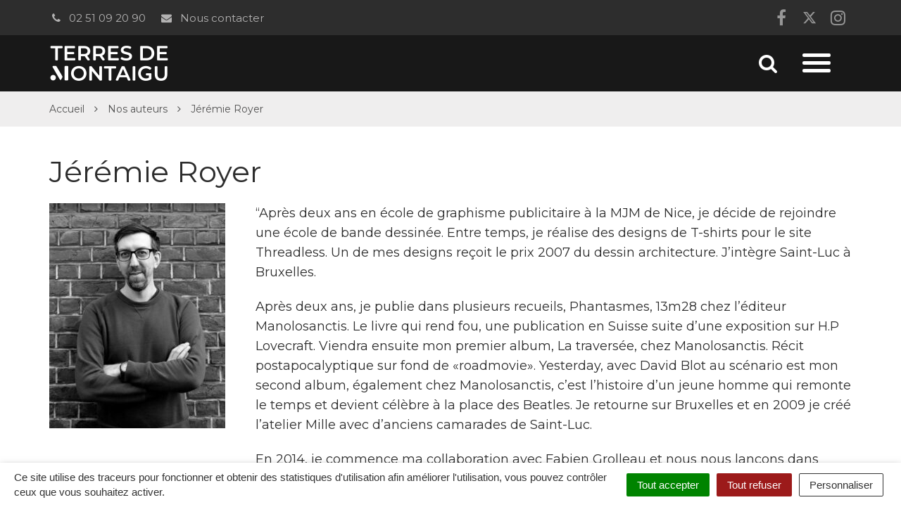

--- FILE ---
content_type: text/html; charset=UTF-8
request_url: https://printempsdulivre.terresdemontaigu.fr/portrait/jeremie-royer/
body_size: 25792
content:

<!DOCTYPE html>
<html lang="fr-FR">
<head>
	<meta charset="UTF-8">
	<meta http-equiv="X-UA-Compatible" content="IE=edge">
	<meta name="viewport" content="width=device-width, initial-scale=1">

	<link rel="profile" href="http://gmpg.org/xfn/11">
	<link rel="pingback" href="https://printempsdulivre.terresdemontaigu.fr/xmlrpc.php">

			<!-- Global site tag (gtag.js) - Google Analytics -->
<script async src="https://www.googletagmanager.com/gtag/js?id=UA-53898146-2"></script>
<script>
  window.dataLayer = window.dataLayer || [];
  function gtag(){dataLayer.push(arguments);}
  gtag('js', new Date());

  gtag('config', 'UA-53898146-2');
</script>

<!-- Matomo -->
<script>
  var _paq = window._paq = window._paq || [];
  /* tracker methods like "setCustomDimension" should be called before "trackPageView" */
  _paq.push(['trackPageView']);
  _paq.push(['enableLinkTracking']);
  (function() {
    var u="https://terresdemontaigu.matomo.novacity.fr/";
    _paq.push(['setTrackerUrl', u+'matomo.php']);
    _paq.push(['setSiteId', '15']);
    var d=document, g=d.createElement('script'), s=d.getElementsByTagName('script')[0];
    g.async=true; g.src=u+'matomo.js'; s.parentNode.insertBefore(g,s);
  })();
</script>
<!-- End Matomo Code -->
	
	
	<meta name='robots' content='index, follow, max-image-preview:large, max-snippet:-1, max-video-preview:-1' />
	<style>img:is([sizes="auto" i], [sizes^="auto," i]) { contain-intrinsic-size: 3000px 1500px }</style>
	
	<!-- This site is optimized with the Yoast SEO plugin v25.5 - https://yoast.com/wordpress/plugins/seo/ -->
	<title>Jérémie Royer - Printemps du livre de Montaigu</title>
<link data-rocket-prefetch href="https://www.google-analytics.com" rel="dns-prefetch">
<link data-rocket-prefetch href="https://www.googletagmanager.com" rel="dns-prefetch">
<link data-rocket-prefetch href="https://terresdemontaigu.matomo.novacity.fr" rel="dns-prefetch">
<link data-rocket-prefetch href="https://fonts.googleapis.com" rel="dns-prefetch">
<link data-rocket-preload as="style" href="https://fonts.googleapis.com/css?family=Montserrat%3A400%2C400i%2C500%2C600%2C700%7CMontserrat&#038;display=swap" rel="preload">
<link href="https://fonts.googleapis.com/css?family=Montserrat%3A400%2C400i%2C500%2C600%2C700%7CMontserrat&#038;display=swap" media="print" onload="this.media=&#039;all&#039;" rel="stylesheet">
<noscript data-wpr-hosted-gf-parameters=""><link rel="stylesheet" href="https://fonts.googleapis.com/css?family=Montserrat%3A400%2C400i%2C500%2C600%2C700%7CMontserrat&#038;display=swap"></noscript><link rel="preload" data-rocket-preload as="image" href="https://printempsdulivre.terresdemontaigu.fr/wp-content/uploads/sites/13/2024/03/MarindesSables-213x300.jpg" imagesrcset="https://printempsdulivre.terresdemontaigu.fr/wp-content/uploads/sites/13/2024/03/MarindesSables-213x300.jpg 213w, https://printempsdulivre.terresdemontaigu.fr/wp-content/uploads/sites/13/2024/03/MarindesSables-360x507.jpg 360w, https://printempsdulivre.terresdemontaigu.fr/wp-content/uploads/sites/13/2024/03/MarindesSables-400x563.jpg 400w, https://printempsdulivre.terresdemontaigu.fr/wp-content/uploads/sites/13/2024/03/MarindesSables-107x150.jpg 107w, https://printempsdulivre.terresdemontaigu.fr/wp-content/uploads/sites/13/2024/03/MarindesSables-447x630.jpg 447w, https://printempsdulivre.terresdemontaigu.fr/wp-content/uploads/sites/13/2024/03/MarindesSables.jpg 568w" imagesizes="(max-width: 213px) 100vw, 213px" fetchpriority="high">
	<link rel="canonical" href="https://printempsdulivre.terresdemontaigu.fr/portrait/jeremie-royer/" />
	<meta property="og:locale" content="fr_FR" />
	<meta property="og:type" content="article" />
	<meta property="og:title" content="Jérémie Royer - Printemps du livre de Montaigu" />
	<meta property="og:description" content="&#8220;Après deux ans en école de graphisme publicitaire à la MJM de Nice, je décide de rejoindre une école de bande dessinée. Entre temps, je réalise des designs de T-shirts pour le site Threadless. Un de mes designs reçoit le prix 2007 du dessin architecture. J’intègre Saint-Luc à Bruxelles. Après deux ans, je publie dans [&hellip;]" />
	<meta property="og:url" content="https://printempsdulivre.terresdemontaigu.fr/portrait/jeremie-royer/" />
	<meta property="og:site_name" content="Printemps du livre de Montaigu" />
	<meta property="article:modified_time" content="2024-04-08T14:51:04+00:00" />
	<meta property="og:image" content="https://printempsdulivre.terresdemontaigu.fr/wp-content/uploads/sites/13/2024/03/image-auteur-jeremie-royer-printemps-du-livre-terre-sde-montaigu.jpg" />
	<meta property="og:image:width" content="500" />
	<meta property="og:image:height" content="640" />
	<meta property="og:image:type" content="image/jpeg" />
	<meta name="twitter:card" content="summary_large_image" />
	<meta name="twitter:label1" content="Durée de lecture estimée" />
	<meta name="twitter:data1" content="3 minutes" />
	<script type="application/ld+json" class="yoast-schema-graph">{"@context":"https://schema.org","@graph":[{"@type":"WebPage","@id":"https://printempsdulivre.terresdemontaigu.fr/portrait/jeremie-royer/","url":"https://printempsdulivre.terresdemontaigu.fr/portrait/jeremie-royer/","name":"Jérémie Royer - Printemps du livre de Montaigu","isPartOf":{"@id":"https://printempsdulivre.terresdemontaigu.fr/#website"},"primaryImageOfPage":{"@id":"https://printempsdulivre.terresdemontaigu.fr/portrait/jeremie-royer/#primaryimage"},"image":{"@id":"https://printempsdulivre.terresdemontaigu.fr/portrait/jeremie-royer/#primaryimage"},"thumbnailUrl":"https://printempsdulivre.terresdemontaigu.fr/wp-content/uploads/sites/13/2024/03/image-auteur-jeremie-royer-printemps-du-livre-terre-sde-montaigu.jpg","datePublished":"2024-03-11T14:08:15+00:00","dateModified":"2024-04-08T14:51:04+00:00","breadcrumb":{"@id":"https://printempsdulivre.terresdemontaigu.fr/portrait/jeremie-royer/#breadcrumb"},"inLanguage":"fr-FR","potentialAction":[{"@type":"ReadAction","target":["https://printempsdulivre.terresdemontaigu.fr/portrait/jeremie-royer/"]}]},{"@type":"ImageObject","inLanguage":"fr-FR","@id":"https://printempsdulivre.terresdemontaigu.fr/portrait/jeremie-royer/#primaryimage","url":"https://printempsdulivre.terresdemontaigu.fr/wp-content/uploads/sites/13/2024/03/image-auteur-jeremie-royer-printemps-du-livre-terre-sde-montaigu.jpg","contentUrl":"https://printempsdulivre.terresdemontaigu.fr/wp-content/uploads/sites/13/2024/03/image-auteur-jeremie-royer-printemps-du-livre-terre-sde-montaigu.jpg","width":500,"height":640},{"@type":"BreadcrumbList","@id":"https://printempsdulivre.terresdemontaigu.fr/portrait/jeremie-royer/#breadcrumb","itemListElement":[{"@type":"ListItem","position":1,"name":"Accueil","item":"https://printempsdulivre.terresdemontaigu.fr/"},{"@type":"ListItem","position":2,"name":"Trombinoscope","item":"https://printempsdulivre.terresdemontaigu.fr/portrait/"},{"@type":"ListItem","position":3,"name":"Jérémie Royer"}]},{"@type":"WebSite","@id":"https://printempsdulivre.terresdemontaigu.fr/#website","url":"https://printempsdulivre.terresdemontaigu.fr/","name":"Printemps du livre de Montaigu","description":"","potentialAction":[{"@type":"SearchAction","target":{"@type":"EntryPoint","urlTemplate":"https://printempsdulivre.terresdemontaigu.fr/?s={search_term_string}"},"query-input":{"@type":"PropertyValueSpecification","valueRequired":true,"valueName":"search_term_string"}}],"inLanguage":"fr-FR"}]}</script>
	<!-- / Yoast SEO plugin. -->


<link rel='dns-prefetch' href='//code.jquery.com' />
<link rel='dns-prefetch' href='//maxcdn.bootstrapcdn.com' />
<link rel='dns-prefetch' href='//fonts.googleapis.com' />
<link href='https://fonts.gstatic.com' crossorigin rel='preconnect' />
<link rel="alternate" type="application/rss+xml" title="Printemps du livre de Montaigu &raquo; Flux" href="https://printempsdulivre.terresdemontaigu.fr/feed/" />
<link data-minify="1" rel='stylesheet' id='comarquage-css' href='https://printempsdulivre.terresdemontaigu.fr/wp-content/cache/min/13/wp-content/plugins/co-marquage-service-public/assets/css/comarquage.css?ver=1757513685'  media='all' />
<style id='wp-emoji-styles-inline-css' type='text/css'>

	img.wp-smiley, img.emoji {
		display: inline !important;
		border: none !important;
		box-shadow: none !important;
		height: 1em !important;
		width: 1em !important;
		margin: 0 0.07em !important;
		vertical-align: -0.1em !important;
		background: none !important;
		padding: 0 !important;
	}
</style>
<link rel='stylesheet' id='wp-block-library-css' href='https://printempsdulivre.terresdemontaigu.fr/wp-includes/css/dist/block-library/style.min.css?ver=1753132456'  media='all' />
<style id='classic-theme-styles-inline-css' type='text/css'>
/*! This file is auto-generated */
.wp-block-button__link{color:#fff;background-color:#32373c;border-radius:9999px;box-shadow:none;text-decoration:none;padding:calc(.667em + 2px) calc(1.333em + 2px);font-size:1.125em}.wp-block-file__button{background:#32373c;color:#fff;text-decoration:none}
</style>
<style id='global-styles-inline-css' type='text/css'>
:root{--wp--preset--aspect-ratio--square: 1;--wp--preset--aspect-ratio--4-3: 4/3;--wp--preset--aspect-ratio--3-4: 3/4;--wp--preset--aspect-ratio--3-2: 3/2;--wp--preset--aspect-ratio--2-3: 2/3;--wp--preset--aspect-ratio--16-9: 16/9;--wp--preset--aspect-ratio--9-16: 9/16;--wp--preset--color--black: #000000;--wp--preset--color--cyan-bluish-gray: #abb8c3;--wp--preset--color--white: #ffffff;--wp--preset--color--pale-pink: #f78da7;--wp--preset--color--vivid-red: #cf2e2e;--wp--preset--color--luminous-vivid-orange: #ff6900;--wp--preset--color--luminous-vivid-amber: #fcb900;--wp--preset--color--light-green-cyan: #7bdcb5;--wp--preset--color--vivid-green-cyan: #00d084;--wp--preset--color--pale-cyan-blue: #8ed1fc;--wp--preset--color--vivid-cyan-blue: #0693e3;--wp--preset--color--vivid-purple: #9b51e0;--wp--preset--gradient--vivid-cyan-blue-to-vivid-purple: linear-gradient(135deg,rgba(6,147,227,1) 0%,rgb(155,81,224) 100%);--wp--preset--gradient--light-green-cyan-to-vivid-green-cyan: linear-gradient(135deg,rgb(122,220,180) 0%,rgb(0,208,130) 100%);--wp--preset--gradient--luminous-vivid-amber-to-luminous-vivid-orange: linear-gradient(135deg,rgba(252,185,0,1) 0%,rgba(255,105,0,1) 100%);--wp--preset--gradient--luminous-vivid-orange-to-vivid-red: linear-gradient(135deg,rgba(255,105,0,1) 0%,rgb(207,46,46) 100%);--wp--preset--gradient--very-light-gray-to-cyan-bluish-gray: linear-gradient(135deg,rgb(238,238,238) 0%,rgb(169,184,195) 100%);--wp--preset--gradient--cool-to-warm-spectrum: linear-gradient(135deg,rgb(74,234,220) 0%,rgb(151,120,209) 20%,rgb(207,42,186) 40%,rgb(238,44,130) 60%,rgb(251,105,98) 80%,rgb(254,248,76) 100%);--wp--preset--gradient--blush-light-purple: linear-gradient(135deg,rgb(255,206,236) 0%,rgb(152,150,240) 100%);--wp--preset--gradient--blush-bordeaux: linear-gradient(135deg,rgb(254,205,165) 0%,rgb(254,45,45) 50%,rgb(107,0,62) 100%);--wp--preset--gradient--luminous-dusk: linear-gradient(135deg,rgb(255,203,112) 0%,rgb(199,81,192) 50%,rgb(65,88,208) 100%);--wp--preset--gradient--pale-ocean: linear-gradient(135deg,rgb(255,245,203) 0%,rgb(182,227,212) 50%,rgb(51,167,181) 100%);--wp--preset--gradient--electric-grass: linear-gradient(135deg,rgb(202,248,128) 0%,rgb(113,206,126) 100%);--wp--preset--gradient--midnight: linear-gradient(135deg,rgb(2,3,129) 0%,rgb(40,116,252) 100%);--wp--preset--font-size--small: 13px;--wp--preset--font-size--medium: 20px;--wp--preset--font-size--large: 36px;--wp--preset--font-size--x-large: 42px;--wp--preset--spacing--20: 0.44rem;--wp--preset--spacing--30: 0.67rem;--wp--preset--spacing--40: 1rem;--wp--preset--spacing--50: 1.5rem;--wp--preset--spacing--60: 2.25rem;--wp--preset--spacing--70: 3.38rem;--wp--preset--spacing--80: 5.06rem;--wp--preset--shadow--natural: 6px 6px 9px rgba(0, 0, 0, 0.2);--wp--preset--shadow--deep: 12px 12px 50px rgba(0, 0, 0, 0.4);--wp--preset--shadow--sharp: 6px 6px 0px rgba(0, 0, 0, 0.2);--wp--preset--shadow--outlined: 6px 6px 0px -3px rgba(255, 255, 255, 1), 6px 6px rgba(0, 0, 0, 1);--wp--preset--shadow--crisp: 6px 6px 0px rgba(0, 0, 0, 1);}:where(.is-layout-flex){gap: 0.5em;}:where(.is-layout-grid){gap: 0.5em;}body .is-layout-flex{display: flex;}.is-layout-flex{flex-wrap: wrap;align-items: center;}.is-layout-flex > :is(*, div){margin: 0;}body .is-layout-grid{display: grid;}.is-layout-grid > :is(*, div){margin: 0;}:where(.wp-block-columns.is-layout-flex){gap: 2em;}:where(.wp-block-columns.is-layout-grid){gap: 2em;}:where(.wp-block-post-template.is-layout-flex){gap: 1.25em;}:where(.wp-block-post-template.is-layout-grid){gap: 1.25em;}.has-black-color{color: var(--wp--preset--color--black) !important;}.has-cyan-bluish-gray-color{color: var(--wp--preset--color--cyan-bluish-gray) !important;}.has-white-color{color: var(--wp--preset--color--white) !important;}.has-pale-pink-color{color: var(--wp--preset--color--pale-pink) !important;}.has-vivid-red-color{color: var(--wp--preset--color--vivid-red) !important;}.has-luminous-vivid-orange-color{color: var(--wp--preset--color--luminous-vivid-orange) !important;}.has-luminous-vivid-amber-color{color: var(--wp--preset--color--luminous-vivid-amber) !important;}.has-light-green-cyan-color{color: var(--wp--preset--color--light-green-cyan) !important;}.has-vivid-green-cyan-color{color: var(--wp--preset--color--vivid-green-cyan) !important;}.has-pale-cyan-blue-color{color: var(--wp--preset--color--pale-cyan-blue) !important;}.has-vivid-cyan-blue-color{color: var(--wp--preset--color--vivid-cyan-blue) !important;}.has-vivid-purple-color{color: var(--wp--preset--color--vivid-purple) !important;}.has-black-background-color{background-color: var(--wp--preset--color--black) !important;}.has-cyan-bluish-gray-background-color{background-color: var(--wp--preset--color--cyan-bluish-gray) !important;}.has-white-background-color{background-color: var(--wp--preset--color--white) !important;}.has-pale-pink-background-color{background-color: var(--wp--preset--color--pale-pink) !important;}.has-vivid-red-background-color{background-color: var(--wp--preset--color--vivid-red) !important;}.has-luminous-vivid-orange-background-color{background-color: var(--wp--preset--color--luminous-vivid-orange) !important;}.has-luminous-vivid-amber-background-color{background-color: var(--wp--preset--color--luminous-vivid-amber) !important;}.has-light-green-cyan-background-color{background-color: var(--wp--preset--color--light-green-cyan) !important;}.has-vivid-green-cyan-background-color{background-color: var(--wp--preset--color--vivid-green-cyan) !important;}.has-pale-cyan-blue-background-color{background-color: var(--wp--preset--color--pale-cyan-blue) !important;}.has-vivid-cyan-blue-background-color{background-color: var(--wp--preset--color--vivid-cyan-blue) !important;}.has-vivid-purple-background-color{background-color: var(--wp--preset--color--vivid-purple) !important;}.has-black-border-color{border-color: var(--wp--preset--color--black) !important;}.has-cyan-bluish-gray-border-color{border-color: var(--wp--preset--color--cyan-bluish-gray) !important;}.has-white-border-color{border-color: var(--wp--preset--color--white) !important;}.has-pale-pink-border-color{border-color: var(--wp--preset--color--pale-pink) !important;}.has-vivid-red-border-color{border-color: var(--wp--preset--color--vivid-red) !important;}.has-luminous-vivid-orange-border-color{border-color: var(--wp--preset--color--luminous-vivid-orange) !important;}.has-luminous-vivid-amber-border-color{border-color: var(--wp--preset--color--luminous-vivid-amber) !important;}.has-light-green-cyan-border-color{border-color: var(--wp--preset--color--light-green-cyan) !important;}.has-vivid-green-cyan-border-color{border-color: var(--wp--preset--color--vivid-green-cyan) !important;}.has-pale-cyan-blue-border-color{border-color: var(--wp--preset--color--pale-cyan-blue) !important;}.has-vivid-cyan-blue-border-color{border-color: var(--wp--preset--color--vivid-cyan-blue) !important;}.has-vivid-purple-border-color{border-color: var(--wp--preset--color--vivid-purple) !important;}.has-vivid-cyan-blue-to-vivid-purple-gradient-background{background: var(--wp--preset--gradient--vivid-cyan-blue-to-vivid-purple) !important;}.has-light-green-cyan-to-vivid-green-cyan-gradient-background{background: var(--wp--preset--gradient--light-green-cyan-to-vivid-green-cyan) !important;}.has-luminous-vivid-amber-to-luminous-vivid-orange-gradient-background{background: var(--wp--preset--gradient--luminous-vivid-amber-to-luminous-vivid-orange) !important;}.has-luminous-vivid-orange-to-vivid-red-gradient-background{background: var(--wp--preset--gradient--luminous-vivid-orange-to-vivid-red) !important;}.has-very-light-gray-to-cyan-bluish-gray-gradient-background{background: var(--wp--preset--gradient--very-light-gray-to-cyan-bluish-gray) !important;}.has-cool-to-warm-spectrum-gradient-background{background: var(--wp--preset--gradient--cool-to-warm-spectrum) !important;}.has-blush-light-purple-gradient-background{background: var(--wp--preset--gradient--blush-light-purple) !important;}.has-blush-bordeaux-gradient-background{background: var(--wp--preset--gradient--blush-bordeaux) !important;}.has-luminous-dusk-gradient-background{background: var(--wp--preset--gradient--luminous-dusk) !important;}.has-pale-ocean-gradient-background{background: var(--wp--preset--gradient--pale-ocean) !important;}.has-electric-grass-gradient-background{background: var(--wp--preset--gradient--electric-grass) !important;}.has-midnight-gradient-background{background: var(--wp--preset--gradient--midnight) !important;}.has-small-font-size{font-size: var(--wp--preset--font-size--small) !important;}.has-medium-font-size{font-size: var(--wp--preset--font-size--medium) !important;}.has-large-font-size{font-size: var(--wp--preset--font-size--large) !important;}.has-x-large-font-size{font-size: var(--wp--preset--font-size--x-large) !important;}
:where(.wp-block-post-template.is-layout-flex){gap: 1.25em;}:where(.wp-block-post-template.is-layout-grid){gap: 1.25em;}
:where(.wp-block-columns.is-layout-flex){gap: 2em;}:where(.wp-block-columns.is-layout-grid){gap: 2em;}
:root :where(.wp-block-pullquote){font-size: 1.5em;line-height: 1.6;}
</style>
<link data-minify="1" rel='stylesheet' id='nova-cookies-css' href='https://printempsdulivre.terresdemontaigu.fr/wp-content/cache/min/13/wp-content/plugins/nova-cookies/public/css/nova-cookies.css?ver=1757513685'  media='all' />
<link data-minify="1" rel='stylesheet' id='novacity-photoswipe-lib-css' href='https://printempsdulivre.terresdemontaigu.fr/wp-content/cache/min/13/wp-content/themes/novacity/libs/photo-swipe/lib/photoswipe.css?ver=1757513685'  media='all' />
<link data-minify="1" rel='stylesheet' id='novacity-photoswipe-default-skin-css' href='https://printempsdulivre.terresdemontaigu.fr/wp-content/cache/min/13/wp-content/themes/novacity/libs/photo-swipe/lib/default-skin/default-skin.css?ver=1757513685'  media='all' />
<link rel='stylesheet' id='searchwp-live-search-css' href='https://printempsdulivre.terresdemontaigu.fr/wp-content/plugins/searchwp-live-ajax-search/assets/styles/style.min.css?ver=1.8.6'  media='all' />
<style id='searchwp-live-search-inline-css' type='text/css'>
.searchwp-live-search-result .searchwp-live-search-result--title a {
  font-size: 16px;
}
.searchwp-live-search-result .searchwp-live-search-result--price {
  font-size: 14px;
}
.searchwp-live-search-result .searchwp-live-search-result--add-to-cart .button {
  font-size: 14px;
}

</style>
<link rel='stylesheet' id='searchwp-forms-css' href='https://printempsdulivre.terresdemontaigu.fr/wp-content/plugins/searchwp/assets/css/frontend/search-forms.min.css?ver=4.5.5'  media='all' />
<link data-minify="1" rel='stylesheet' id='font-awesome-css' href='https://printempsdulivre.terresdemontaigu.fr/wp-content/cache/min/13/font-awesome/4.7.0/css/font-awesome.min.css?ver=1757513685'  media='all' />
<link data-minify="1" rel='stylesheet' id='owl-carousel-css' href='https://printempsdulivre.terresdemontaigu.fr/wp-content/cache/min/13/wp-content/themes/novacity/assets/libs/owl.carousel/dist/assets/owl.carousel.css?ver=1757513685'  media='all' />
<link data-minify="1" rel='stylesheet' id='citeo-utilities-css' href='https://printempsdulivre.terresdemontaigu.fr/wp-content/cache/min/13/wp-content/themes/novacity/assets/css/citeo.utilities.css?ver=1757513685'  media='all' />
<link data-minify="1" rel='stylesheet' id='leaflet-css' href='https://printempsdulivre.terresdemontaigu.fr/wp-content/cache/min/13/wp-content/plugins/novacity-osm-front/public/libs/leaflet/leaflet.css?ver=1757513685'  media='screen' />
<link data-minify="1" rel='stylesheet' id='leaflet-markercluster-css' href='https://printempsdulivre.terresdemontaigu.fr/wp-content/cache/min/13/wp-content/plugins/novacity-osm-front/public/libs/Leaflet.markercluster/MarkerCluster.css?ver=1757513685'  media='screen' />
<link data-minify="1" rel='stylesheet' id='leaflet-markercluster-default-css' href='https://printempsdulivre.terresdemontaigu.fr/wp-content/cache/min/13/wp-content/plugins/novacity-osm-front/public/libs/Leaflet.markercluster/MarkerCluster.Default.css?ver=1757513685'  media='screen' />
<link data-minify="1" rel='stylesheet' id='novacity-osm-front-css' href='https://printempsdulivre.terresdemontaigu.fr/wp-content/cache/min/13/wp-content/plugins/novacity-osm-front/public/css/novacity-osm-front.css?ver=1757513685'  media='screen' />

<link data-minify="1" rel='stylesheet' id='perfect-scrollbar-css' href='https://printempsdulivre.terresdemontaigu.fr/wp-content/cache/min/13/wp-content/themes/espace-culturel/assets/libs/perfect-scrollbar/css/perfect-scrollbar.css?ver=1757513685'  media='screen' />
<link data-minify="1" rel='stylesheet' id='starter-theme-css' href='https://printempsdulivre.terresdemontaigu.fr/wp-content/cache/min/13/wp-content/themes/espace-culturel/assets/css/theme.css?ver=1757513686'  media='all' />
<style id='starter-theme-inline-css' type='text/css'>

		    						.btn-primary,
					.btn-dark:hover, .btn-dark:active, .btn-dark:focus, .btn-dark:active:hover, .btn-dark:active:focus, .btn-dark.active, .btn-dark.active:hover, .btn-dark.active:focus,
					a.fm-textline:after,
					.owl-prev, .owl-next,
					.layout-navigation .offcanvas-toggle:hover .icon-bar, .layout-navigation .offcanvas-toggle:active .icon-bar, .layout-navigation .offcanvas-toggle:focus .icon-bar, .layout-navigation .navbar-toggle:hover .icon-bar, .layout-navigation .navbar-toggle:active .icon-bar, .layout-navigation .navbar-toggle:focus .icon-bar,
					.publication-hover a,
					.section-contactinfo-networks li > a:hover, .section-contactinfo-networks li > a:active, .section-contactinfo-networks li > a:focus,
					.btn-filters-submit,
					.btn-filters-toggle,
					.pagination > .active > a, .pagination > .active > a:hover, .pagination > .active > a:focus, .pagination > .active > span, .pagination > .active > span:hover, .pagination > .active > span:focus,
					.pagination > li > a:hover, .pagination > li > a:focus, .pagination > li > span:hover, .pagination > li > span:focus,
					body .gform_wrapper .gf_progressbar .gf_progressbar_percentage,
					.btn-primary, body .gform_wrapper .gform_footer .button.gform_button, body .gform_wrapper .gform_footer .button.gform_next_button, body .gform_wrapper .gform_page_footer .button.gform_button, body .gform_wrapper .gform_page_footer .button.gform_next_button,
					.thumbnail.has-no-image:before,
					.thumbnail.has-no-image.has-icon .thumbnail-image:before,
					.layout-navigation-float.layout-navigation-offcanvas:not(.affix) .navbar-toggle:hover .icon-bar, .layout-navigation-float.layout-navigation-offcanvas:not(.affix) .navbar-toggle:active .icon-bar, .layout-navigation-float.layout-navigation-offcanvas:not(.affix) .navbar-toggle:focus .icon-bar,
					.page-list-children .thumbnail .list-group-item::after
					{
						background-color: #e6007e;
					}
					.section-spotlight .owl-prev, .section-spotlight .owl-next,
					.section-medias .gallery-item-icon,
					.thumbnail-project:hover .thumbnail-body, .thumbnail-project:active .thumbnail-body, .thumbnail-project:focus .thumbnail-body,
					.search-engine .input-group:after,
					.section-medias .gallery-item-content,
					.section-medias .gallery-item-img-container,
					.section-publications-albums .section-publications-highlighted .content
					{
						background-color: rgba(230, 0, 126, .8);
					}

					.btn-primary,
					.btn-dark:hover, .btn-dark:active, .btn-dark:focus, .btn-dark:active:hover, .btn-dark:active:focus, .btn-dark.active, .btn-dark.active:hover, .btn-dark.active:focus,
					.section-contentinfo .list-inline > li > a:hover, .section-contentinfo .list-inline > li > a:active, .section-contentinfo .list-inline > li > a:focus,
					.btn-filters-submit,
					.btn-filters-toggle,
					.btn-filters-submit:hover, .btn-filters-submit:active, .btn-filters-submit:focus, .btn-filters-submit:active:hover, .btn-filters-submit:active:focus, .btn-filters-submit.active, .btn-filters-submit.active:hover, .btn-filters-submit.active:focus, .btn-filters-toggle:hover, .btn-filters-toggle:active, .btn-filters-toggle:focus, .btn-filters-toggle:active:hover, .btn-filters-toggle:active:focus, .btn-filters-toggle.active, .btn-filters-toggle.active:hover, .btn-filters-toggle.active:focus, .btn-primary:hover, body .gform_wrapper .gform_footer .button.gform_button:hover, body .gform_wrapper .gform_footer .button.gform_next_button:hover, body .gform_wrapper .gform_page_footer .button.gform_button:hover, body .gform_wrapper .gform_page_footer .button.gform_next_button:hover, .btn-primary:active, body .gform_wrapper .gform_footer .button.gform_button:active, body .gform_wrapper .gform_footer .button.gform_next_button:active, body .gform_wrapper .gform_page_footer .button.gform_button:active, body .gform_wrapper .gform_page_footer .button.gform_next_button:active, .btn-primary:focus, body .gform_wrapper .gform_footer .button.gform_button:focus, body .gform_wrapper .gform_footer .button.gform_next_button:focus, body .gform_wrapper .gform_page_footer .button.gform_button:focus, body .gform_wrapper .gform_page_footer .button.gform_next_button:focus, .btn-primary:active:hover, body .gform_wrapper .gform_footer .button.gform_button:active:hover, body .gform_wrapper .gform_footer .button.gform_next_button:active:hover, body .gform_wrapper .gform_page_footer .button.gform_button:active:hover, body .gform_wrapper .gform_page_footer .button.gform_next_button:active:hover, .btn-primary:active:focus, body .gform_wrapper .gform_footer .button.gform_button:active:focus, body .gform_wrapper .gform_footer .button.gform_next_button:active:focus, body .gform_wrapper .gform_page_footer .button.gform_button:active:focus, body .gform_wrapper .gform_page_footer .button.gform_next_button:active:focus, .btn-primary.active, body .gform_wrapper .gform_footer .active.button.gform_button, body .gform_wrapper .gform_footer .active.button.gform_next_button, body .gform_wrapper .gform_page_footer .active.button.gform_button, body .gform_wrapper .gform_page_footer .active.button.gform_next_button, .btn-primary.active:hover, body .gform_wrapper .gform_footer .active.button.gform_button:hover, body .gform_wrapper .gform_footer .active.button.gform_next_button:hover, body .gform_wrapper .gform_page_footer .active.button.gform_button:hover, body .gform_wrapper .gform_page_footer .active.button.gform_next_button:hover, .btn-primary.active:focus, body .gform_wrapper .gform_footer .active.button.gform_button:focus, body .gform_wrapper .gform_footer .active.button.gform_next_button:focus, body .gform_wrapper .gform_page_footer .active.button.gform_button:focus, body .gform_wrapper .gform_page_footer .active.button.gform_next_button:focus,
					.pagination > .active > a, .pagination > .active > a:hover, .pagination > .active > a:focus, .pagination > .active > span, .pagination > .active > span:hover, .pagination > .active > span:focus,
					.pagination > li > a:hover, .pagination > li > a:focus, .pagination > li > span:hover, .pagination > li > span:focus,
					.btn-primary, body .gform_wrapper .gform_footer .button.gform_button, body .gform_wrapper .gform_footer .button.gform_next_button, body .gform_wrapper .gform_page_footer .button.gform_button, body .gform_wrapper .gform_page_footer .button.gform_next_button,
					.mm-btn_prev:hover:before, .mm-btn_prev:hover:after, .mm-btn_prev:active:before, .mm-btn_prev:active:after, .mm-btn_prev:focus:before, .mm-btn_prev:focus:after, .mm-btn_next:hover:before, .mm-btn_next:hover:after, .mm-btn_next:active:before, .mm-btn_next:active:after, .mm-btn_next:focus:before, .mm-btn_next:focus:after
					{
						border-color: #e6007e;
					}
					a,
					.btn-primary:hover, .btn-primary:active, .btn-primary:focus, .btn-primary:active:hover,  .btn-primary:active:focus, .btn-primary.active, .btn-primary.active:hover, .btn-primary.active:focus,
					.fm-trigger.fm-textline .fm-trigger-icon,
					a.fm-textline:hover, a.fm-textline:active, a.fm-textline:focus,
					.mm-menu a:hover, .mm-menu a:active, .mm-menu a:focus,
					.section-territory-list ul li a .fa,
					.owl-carousel .owl-prev:hover, .owl-carousel .owl-prev:active, .owl-carousel .owl-prev:focus, .owl-carousel .owl-next:hover, .owl-carousel .owl-next:active, .owl-carousel .owl-next:focus,
					.btn-filters-submit:hover, .btn-filters-submit:active, .btn-filters-submit:focus, .btn-filters-submit:active:hover, .btn-filters-submit:active:focus, .btn-filters-submit.active, .btn-filters-submit.active:hover, .btn-filters-submit.active:focus, .btn-filters-toggle:hover, .btn-filters-toggle:active, .btn-filters-toggle:focus, .btn-filters-toggle:active:hover, .btn-filters-toggle:active:focus, .btn-filters-toggle.active, .btn-filters-toggle.active:hover, .btn-filters-toggle.active:focus, .btn-primary:hover, body .gform_wrapper .gform_footer .button.gform_button:hover, body .gform_wrapper .gform_footer .button.gform_next_button:hover, body .gform_wrapper .gform_page_footer .button.gform_button:hover, body .gform_wrapper .gform_page_footer .button.gform_next_button:hover, .btn-primary:active, body .gform_wrapper .gform_footer .button.gform_button:active, body .gform_wrapper .gform_footer .button.gform_next_button:active, body .gform_wrapper .gform_page_footer .button.gform_button:active, body .gform_wrapper .gform_page_footer .button.gform_next_button:active, .btn-primary:focus, body .gform_wrapper .gform_footer .button.gform_button:focus, body .gform_wrapper .gform_footer .button.gform_next_button:focus, body .gform_wrapper .gform_page_footer .button.gform_button:focus, body .gform_wrapper .gform_page_footer .button.gform_next_button:focus, .btn-primary:active:hover, body .gform_wrapper .gform_footer .button.gform_button:active:hover, body .gform_wrapper .gform_footer .button.gform_next_button:active:hover, body .gform_wrapper .gform_page_footer .button.gform_button:active:hover, body .gform_wrapper .gform_page_footer .button.gform_next_button:active:hover, .btn-primary:active:focus, body .gform_wrapper .gform_footer .button.gform_button:active:focus, body .gform_wrapper .gform_footer .button.gform_next_button:active:focus, body .gform_wrapper .gform_page_footer .button.gform_button:active:focus, body .gform_wrapper .gform_page_footer .button.gform_next_button:active:focus, .btn-primary.active, body .gform_wrapper .gform_footer .active.button.gform_button, body .gform_wrapper .gform_footer .active.button.gform_next_button, body .gform_wrapper .gform_page_footer .active.button.gform_button, body .gform_wrapper .gform_page_footer .active.button.gform_next_button, .btn-primary.active:hover, body .gform_wrapper .gform_footer .active.button.gform_button:hover, body .gform_wrapper .gform_footer .active.button.gform_next_button:hover, body .gform_wrapper .gform_page_footer .active.button.gform_button:hover, body .gform_wrapper .gform_page_footer .active.button.gform_next_button:hover, .btn-primary.active:focus, body .gform_wrapper .gform_footer .active.button.gform_button:focus, body .gform_wrapper .gform_footer .active.button.gform_next_button:focus, body .gform_wrapper .gform_page_footer .active.button.gform_button:focus, body .gform_wrapper .gform_page_footer .active.button.gform_next_button:focus,
					.panel a.list-group-item,
					.line-date,
					.btn-link,
					.layout-navigation .search-toggle:hover, .layout-navigation .search-toggle:active, .layout-navigation .search-toggle:focus,
					.infowindow-date,
					.owl-carousel-large .owl-date .date-day strong,
					.thumbnail-event .thumbnail-date .date-day,
					.section-medias .gallery-item:hover .gallery-item-title, .section-medias .gallery-item:hover .gallery-item-date, .section-medias .gallery-item:active .gallery-item-title, .section-medias .gallery-item:active .gallery-item-date, .section-medias .gallery-item:focus .gallery-item-title, .section-medias .gallery-item:focus .gallery-item-date,
					.page-list-children .thumbnail .list-group-item i,
					.page-list-children .thumbnail .list-group-item:hover, .page-list-children .thumbnail .list-group-item:active, .page-list-children .thumbnail .list-group-item:focus
					{
						color: #e6007e;
					}
					.section-access .listicon-2 svg path, .section-access .listicon-5 svg path, .section-access .listicon-8 svg path,
					.section-territory-map a:hover polygon,
					.section-territory-map a:active polygon,
					.section-territory-map a:focus polygon,
					.section-territory-map a.active polygon {
						fill: #e6007e;
					}
				
		    			    		.btn-secondary,
		    		.panel-group .panel-title a:hover, .panel-group .panel-title a:active, .panel-group .panel-title a:focus, .panel-group .panel-title a.active,
		    		.thumbnail-tags:after,
		    		.section-spotlight .search-engine .search-form .btn:hover, .section-spotlight .search-engine .search-form .btn:active, .section-spotlight .search-engine .search-form .btn:focus, .section-spotlight .search-engine .search-form .btn:active:hover, .section-spotlight .search-engine .search-form .btn:active:focus, .section-spotlight .search-engine .search-form .btn.active, .section-spotlight .search-engine .search-form .btn.active:hover, .section-spotlight .search-engine .search-form .btn.active:focus,
		    		.owl-carousel-large .owl-tags:after,
		    		.listicon:hover .listicon-icon, .listicon:active .listicon-icon, .listicon:focus .listicon-icon,
		    		.shortline-tags:after,
		    		.shortline-date,
		    		.section-events-search .panel-body .btn:hover, .section-events-search .panel-body .btn:active, .section-events-search .panel-body .btn:focus, .section-events-search .panel-body .btn:active:hover, .section-events-search .panel-body .btn:active:focus, .section-events-search .panel-body .btn.active, .section-events-search .panel-body .btn.active:hover, .section-events-search .panel-body .btn.active:focus,
		    		a.thumbnail.thumbnail-event:hover, a.thumbnail.thumbnail-event:active, a.thumbnail.thumbnail-event:focus,
		    		a.thumbnail.thumbnail-event:hover .thumbnail-image, a.thumbnail.thumbnail-event:active .thumbnail-image, a.thumbnail.thumbnail-event:focus .thumbnail-image,
		    		/*.thumbnail.thumbnail-event .thumbnail-image,*/
		    		.summary-list ul li a:before
		    		{
						background-color: #FFB354;
					}
				    .summary-list ul {
						background-color: rgba(255, 179, 84, .075);
					}
					.btn-secondary,
					.btn-secondary:hover, .btn-secondary:active, .btn-secondary:focus, .btn-secondary:active:hover, .btn-secondary:active:focus, .btn-secondary.active, .btn-secondary.active:hover, .btn-secondary.active:focus,
					.section-spotlight .search-engine .search-form .btn:hover, .section-spotlight .search-engine .search-form .btn:active, .section-spotlight .search-engine .search-form .btn:focus, .section-spotlight .search-engine .search-form .btn:active:hover, .section-spotlight .search-engine .search-form .btn:active:focus, .section-spotlight .search-engine .search-form .btn.active, .section-spotlight .search-engine .search-form .btn.active:hover, .section-spotlight .search-engine .search-form .btn.active:focus,
					.section-events-search .panel-body .btn:hover, .section-events-search .panel-body .btn:active, .section-events-search .panel-body .btn:focus, .section-events-search .panel-body .btn:active:hover, .section-events-search .panel-body .btn:active:focus, .section-events-search .panel-body .btn.active, .section-events-search .panel-body .btn.active:hover, .section-events-search .panel-body .btn.active:focus,
					.thumbnail.thumbnail-event,
					a.thumbnail.thumbnail-event:hover, a.thumbnail.thumbnail-event:active, a.thumbnail.thumbnail-event:focus
					{
						border-color: #FFB354;
					}
					.btn-secondary:hover, .btn-secondary:active, .btn-secondary:focus, .btn-secondary:active:hover, .btn-secondary:active:focus, .btn-secondary.active, .btn-secondary.active:hover, .btn-secondary.active:focus,
					.section-territory-list ul li a:hover, .section-territory-list ul li a:active, .section-territory-list ul li a:focus, .section-territory-list ul li a.active,
					.section-territory-list ul li a:hover .fa, .section-territory-list ul li a:active .fa, .section-territory-list ul li a:focus .fa, .section-territory-list ul li a.active .fa,
					.layout-navigation .navbar-nav > li > a:hover, .layout-navigation .navbar-nav > li > a:active, .layout-navigation .navbar-nav > li > a:focus, .layout-navigation .navbar-nav > li > a.active,.layout-navigation .navbar-nav > li > a.fm-is-active,
					.section-headinfo-networks a:hover, .section-headinfo-networks a:active, .section-headinfo-networks a:focus,
					.nav-tabs > li.active > a
					{
						color: #FFB354;
					}
					.section-access .listicon-1 svg path, .section-access .listicon-4 svg path, .section-access .listicon-7 svg path,
					.section-territory-map polygon {
						fill: #FFB354;
					}

					@media screen and (min-width: 1200px) {
						.thumbnail-project .thumbnail-body
						{
							background-color: rgba(255, 179, 84, .8);
						}
						.thumbnail-project:hover .thumbnail-body, .thumbnail-project:active .thumbnail-body, .thumbnail-project:focus
						{
							background-color: rgba(255, 179, 84, .8);
						}
					}
				
		    						.btn-tertiary,
					.panel-heading,
					.article-content .well,
					.publication-hover a:hover, .publication-hover a:active, .publication-hover a:focus, .publication-hover a:active:hover, .publication-hover a:active:focus, .publication-hover a.active, .publication-hover a.active:hover, .publication-hover a.active:focus,
					.thumbnail-image,
					.shortline:hover .shortline-date, .shortline:active .shortline-date, .shortline:focus .shortline-date,
					section.section-news-events, section.section-medias, section.section-projects, section.section-networks,
					.section-events-search .panel,
					.section-publications-highlighted .content .btn:hover, .section-publications-highlighted .content .btn:active, .section-publications-highlighted .content .btn:focus, .section-publications-highlighted .content .btn:active:hover, .section-publications-highlighted .content .btn:active:focus, .section-publications-highlighted .content .btn.active, .section-publications-highlighted .content .btn.active:hover, .section-publications-highlighted .content .btn.active:focus,
					.section-publications-albums .section-publications-highlighted .content .btn-rounded:hover, .section-publications-albums .section-publications-highlighted .content .btn-rounded:active, .section-publications-albums .section-publications-highlighted .content .btn-rounded:focus, .section-publications-albums .section-publications-highlighted .content .btn-rounded:active:hover, .section-publications-albums .section-publications-highlighted .content .btn-rounded:active:focus, .section-publications-albums .section-publications-highlighted .content .btn-rounded.active, .section-publications-albums .section-publications-highlighted .content .btn-rounded.active:hover, .section-publications-albums .section-publications-highlighted .content .btn-rounded.active:focus,
					.section-territory .floating,
					a.thumbnail:hover, a.thumbnail:active, a.thumbnail:focus,
					.thumbnail-event .thumbnail-tags:after
					{
						background-color: #FFE600;
					}
					@media screen and (min-width:992px) {
						.section-publications-albums .section-albums .gallery-item-content
						{
							background-color: rgba(255, 230, 0, .8);
						}
						.owl-carousel-large a.owl-content:hover:after, .owl-carousel-large a.owl-content:active:after, .owl-carousel-large a.owl-content:focus:after {
							background-color: rgba(255, 230, 0, .3);
						}
					}
					.panel a.list-group-item:hover, .panel a.list-group-item:active, .panel a.list-group-item:focus
					{
						background-color: rgba(255, 230, 0, .1);
					}
					.btn-tertiary,
					.btn-tertiary:hover, .btn-tertiary:active, .btn-tertiary:focus, .btn-tertiary:active:hover, .btn-tertiary:active:focus, .btn-tertiary.active, .btn-tertiary.active:hover, .btn-tertiary.active:focus,
					.section-publications-highlighted .content .btn:hover, .section-publications-highlighted .content .btn:active, .section-publications-highlighted .content .btn:focus, .section-publications-highlighted .content .btn:active:hover, .section-publications-highlighted .content .btn:active:focus, .section-publications-highlighted .content .btn.active, .section-publications-highlighted .content .btn.active:hover, .section-publications-highlighted .content .btn.active:focus,
					.section-publications-albums .section-publications-highlighted .content .btn-rounded:hover, .section-publications-albums .section-publications-highlighted .content .btn-rounded:active, .section-publications-albums .section-publications-highlighted .content .btn-rounded:focus, .section-publications-albums .section-publications-highlighted .content .btn-rounded:active:hover, .section-publications-albums .section-publications-highlighted .content .btn-rounded:active:focus, .section-publications-albums .section-publications-highlighted .content .btn-rounded.active, .section-publications-albums .section-publications-highlighted .content .btn-rounded.active:hover, .section-publications-albums .section-publications-highlighted .content .btn-rounded.active:focus,
					.thumbnail,
					a.thumbnail:hover, a.thumbnail:active, a.thumbnail:focus
					{
						border-color: #FFE600;
					}
					.btn-tertiary:hover, .btn-tertiary:active, .btn-tertiary:focus, .btn-tertiary:active:hover, .btn-tertiary:active:focus, .btn-tertiary.active, .btn-tertiary.active:hover, .btn-tertiary.active:focus,
					.panel a.list-group-item:hover, .panel a.list-group-item:active, .panel a.list-group-item:focus
					{
						color: #FFE600;
					}
					.section-access .listicon-3 svg path, .section-access .listicon-6 svg path, .section-access .listicon-9 svg path {
						fill: #FFE600;
					}
				
		    
</style>
<link data-minify="1" rel='stylesheet' id='starter-style-css' href='https://printempsdulivre.terresdemontaigu.fr/wp-content/cache/min/13/wp-content/themes/espace-culturel/style.css?ver=1757513686'  media='all' />
<noscript></noscript><script data-minify="1"  src="https://printempsdulivre.terresdemontaigu.fr/wp-content/cache/min/13/jquery-1.12.4.min.js?ver=1757513686" id="jquery-js"></script>
<script  src="https://printempsdulivre.terresdemontaigu.fr/wp-content/plugins/nova-cookies/public/libs/tarteaucitron.js/tarteaucitron.js?ver=1.5.5" id="tarteaucitron.js-js"></script>
<script data-minify="1"  src="https://printempsdulivre.terresdemontaigu.fr/wp-content/cache/min/13/wp-content/plugins/nova-cookies/public/libs/tarteaucitron.js/lang/tarteaucitron.fr.js?ver=1757513686" id="tarteaucitron.fr.js-js"></script>
<script data-minify="1"  src="https://printempsdulivre.terresdemontaigu.fr/wp-content/cache/min/13/wp-content/plugins/nova-cookies/public/libs/tarteaucitron.js/tarteaucitron.services.js?ver=1757513686" id="tarteaucitron.services.js-js"></script>
<script  src="https://printempsdulivre.terresdemontaigu.fr/wp-content/themes/novacity/libs/photo-swipe/lib/photoswipe.min.js?ver=4.1.1.1" id="novacity-photoswipe-lib-js"></script>
<script  src="https://printempsdulivre.terresdemontaigu.fr/wp-content/themes/novacity/libs/photo-swipe/lib/photoswipe-ui-default.min.js?ver=4.1.1.1" id="novacity-photoswipe-ui-default-js"></script>
<script data-minify="1"  src="https://printempsdulivre.terresdemontaigu.fr/wp-content/cache/min/13/wp-content/themes/novacity/libs/photo-swipe/js/photoswipe.js?ver=1757513686" id="novacity-photoswipe-js"></script>
<link rel="https://api.w.org/" href="https://printempsdulivre.terresdemontaigu.fr/wp-json/" /><link rel="alternate" title="JSON" type="application/json" href="https://printempsdulivre.terresdemontaigu.fr/wp-json/wp/v2/portrait/7636" /><link rel="EditURI" type="application/rsd+xml" title="RSD" href="https://printempsdulivre.terresdemontaigu.fr/xmlrpc.php?rsd" />
<link rel='shortlink' href='https://printempsdulivre.terresdemontaigu.fr/?p=7636' />
<link rel="alternate" title="oEmbed (JSON)" type="application/json+oembed" href="https://printempsdulivre.terresdemontaigu.fr/wp-json/oembed/1.0/embed?url=https%3A%2F%2Fprintempsdulivre.terresdemontaigu.fr%2Fportrait%2Fjeremie-royer%2F" />
<link rel="alternate" title="oEmbed (XML)" type="text/xml+oembed" href="https://printempsdulivre.terresdemontaigu.fr/wp-json/oembed/1.0/embed?url=https%3A%2F%2Fprintempsdulivre.terresdemontaigu.fr%2Fportrait%2Fjeremie-royer%2F&#038;format=xml" />
<meta name="generator" content="Redux 4.5.7" /><style type="text/css">.broken_link, a.broken_link {
	text-decoration: line-through;
}</style><link rel="icon" href="https://printempsdulivre.terresdemontaigu.fr/wp-content/uploads/sites/13/2022/01/favicon-monogramme-terres-de-montaigu-150x150.png" sizes="32x32" />
<link rel="icon" href="https://printempsdulivre.terresdemontaigu.fr/wp-content/uploads/sites/13/2022/01/favicon-monogramme-terres-de-montaigu-300x300.png" sizes="192x192" />
<link rel="apple-touch-icon" href="https://printempsdulivre.terresdemontaigu.fr/wp-content/uploads/sites/13/2022/01/favicon-monogramme-terres-de-montaigu-300x300.png" />
<meta name="msapplication-TileImage" content="https://printempsdulivre.terresdemontaigu.fr/wp-content/uploads/sites/13/2022/01/favicon-monogramme-terres-de-montaigu-300x300.png" />
		<style type="text/css" id="wp-custom-css">
			.btn-secondary:hover,
.btn-secondary:active,
.btn-secondary:focus {
	color: #333;
}
.btn-tertiary,
.well,
.article-content .well,
.btn-tertiary:hover, .btn-tertiary:active, .btn-tertiary:focus, .btn-tertiary:active:hover, .btn-tertiary:active:focus, .btn-tertiary.active, .btn-tertiary.active:hover, .btn-tertiary.active:focus, .panel a.list-group-item:hover, .panel a.list-group-item:active, .panel a.list-group-item:focus,
.panel-article .panel-title,
a.thumbnail:hover .thumbnail-tags .tag, a.thumbnail:hover .thumbnail-date, a.thumbnail:hover .thumbnail-date .date-day, a.thumbnail:hover .thumbnail-title, a.thumbnail:active .thumbnail-tags .tag, a.thumbnail:active .thumbnail-date, a.thumbnail:active .thumbnail-date .date-day, a.thumbnail:active .thumbnail-title, a.thumbnail:focus .thumbnail-tags .tag, a.thumbnail:focus .thumbnail-date, a.thumbnail:focus .thumbnail-date .date-day, a.thumbnail:focus .thumbnail-title {
	color: #333
}
.infowindow-image:before, .line-image:before, .portrait-image:before, .publication-image:before, .shortline-image:before, .thumbnail-image:before {
	    filter: invert(1);
}
section.section-publications-albums h2.section-title {color: #fff;}		</style>
		<style id="theme_options-dynamic-css" title="dynamic-css" class="redux-options-output">body, .tooltip, .popover, .infowindow{font-family:Montserrat;}.alert, body .gform_wrapper div.validation_error, .article-date, body .gform_wrapper .gf_progressbar_wrapper h3.gf_progressbar_title, body .gform_wrapper .gf_progressbar .gf_progressbar_percentage span, legend, label, legend, .form-control, body .gform_wrapper .gform_body .ginput_container .file-input-name, body .gform_wrapper .gform_body .ginput_container .multiselect, body .gform_wrapper .gform_body .ginput_container input:not([type=radio]):not([type=checkbox]):not([type=submit]):not([type=button]):not([type=image]):not([type=file]), body .gform_wrapper .gform_body .ginput_container select, body .gform_wrapper .gform_body .ginput_container textarea, .mailster-form .mailster-wrapper .input, .article-intro, .article .lead, .btn, body .gform_wrapper .gform_footer .button, body .gform_wrapper .gform_page_footer .button, .mailster-form .mailster-submit-wrapper .button, .page-title, .section-title, .article-title, .page-content-section-title, .article-title, .article-content h1, .article-content h2, .article-content h3, .article-content h4, .article-content h5, .article-content h6, .article-content .h1, .article-content .h2, .article-content .h3, .article-content .h4, .article-content .h5, .article-content .h6, .infowindow-title, .layout-navigation .navbar-nav > li > a, .line-title, .owl-carousel-large .owl-title, .page-content-section-title, .panel-title, .portrait-title, .publication-title, .section-title, .shortline-title, .thumbnail-title{font-family:Montserrat;}</style><noscript><style id="rocket-lazyload-nojs-css">.rll-youtube-player, [data-lazy-src]{display:none !important;}</style></noscript>
			<link rel="shortcut icon" href="https://printempsdulivre.terresdemontaigu.fr/wp-content/uploads/sites/13/2022/01/favicon-monogramme-terres-de-montaigu.png" />
	
			<link rel="apple-touch-icon-precomposed" href="https://printempsdulivre.terresdemontaigu.fr/wp-content/uploads/sites/13/2022/01/favicon-monogramme-terres-de-montaigu.png" />
	
	<link rel="stylesheet" type="text/css" media="print" href="https://printempsdulivre.terresdemontaigu.fr/wp-content/themes/novacity/print.css" />

	<meta name="generator" content="WP Rocket 3.20.3" data-wpr-features="wpr_minify_js wpr_lazyload_images wpr_lazyload_iframes wpr_preconnect_external_domains wpr_oci wpr_minify_css wpr_desktop" /></head><body class="wp-singular portrait-template-default single single-portrait postid-7636 wp-theme-novacity wp-child-theme-espace-culturel">
	
			
<nav id="layout-menu" class="layout-menu-offcanvas" role="navigation">
    <div class="menu-nested-pages-container"><ul id="menu-nested-pages" class="navmenu"><li id="menu-item-189" class="menu-item menu-item-type-post_type menu-item-object-page menu-item-189"><a title="Les actualités" href="https://printempsdulivre.terresdemontaigu.fr/actualites/">Les actualités</a></li>
<li id="menu-item-50" class="menu-item menu-item-type-post_type menu-item-object-page menu-item-50"><a title="Le programme" rel="page" href="https://printempsdulivre.terresdemontaigu.fr/animations/programme-complet/">Le programme</a></li>
<li id="menu-item-5490" class="menu-item menu-item-type-custom menu-item-object-custom menu-item-5490"><a title="Les auteurs 2025" href="https://printempsdulivre.terresdemontaigu.fr/auteurs/?utf8=%E2%9C%93&#038;f=1&#038;recherche=&#038;commission=2025&#038;mandat=">Les auteurs 2025</a></li>
<li id="menu-item-11157" class="menu-item menu-item-type-custom menu-item-object-custom menu-item-11157"><a title="Les podcasts" href="https://printempsdulivre.terresdemontaigu.fr/podcasts/?utf8=%E2%9C%93&#038;f=1&#038;categorie=podcasts&#038;sous-categorie=2025&#038;lieu=&#038;recherche=">Les podcasts</a></li>
<li id="menu-item-169" class="menu-item menu-item-type-post_type menu-item-object-page menu-item-has-children menu-item-169 has-children"><span>Le festival</span>
<ul>
	<li id="menu-item-62" class="menu-item menu-item-type-post_type menu-item-object-page menu-item-62"><a title="Présentation" rel="page" href="https://printempsdulivre.terresdemontaigu.fr/festival/presentation/">Présentation</a></li>
	<li id="menu-item-63" class="menu-item menu-item-type-post_type menu-item-object-page menu-item-63"><a title="Édito" rel="page" href="https://printempsdulivre.terresdemontaigu.fr/festival/edito/">Édito</a></li>
	<li id="menu-item-65" class="menu-item menu-item-type-post_type menu-item-object-page menu-item-65"><a title="Historique" rel="page" href="https://printempsdulivre.terresdemontaigu.fr/festival/historique/">Historique</a></li>
	<li id="menu-item-9063" class="menu-item menu-item-type-post_type menu-item-object-page menu-item-9063"><a title="Ils ont déjà participé" href="https://printempsdulivre.terresdemontaigu.fr/auteurs-participants/">Ils ont déjà participé</a></li>
</ul>
</li>
<li id="menu-item-48" class="menu-item menu-item-type-post_type menu-item-object-page menu-item-has-children menu-item-48 has-children"><span>Les animations</span>
<ul>
	<li id="menu-item-51" class="menu-item menu-item-type-post_type menu-item-object-page menu-item-51"><a title="Les escales littéraires" rel="page" href="https://printempsdulivre.terresdemontaigu.fr/animations/escales-litteraires/">Les escales littéraires</a></li>
	<li id="menu-item-52" class="menu-item menu-item-type-post_type menu-item-object-page menu-item-52"><a title="La jeunesse" rel="page" href="https://printempsdulivre.terresdemontaigu.fr/animations/jeunesse/">La jeunesse</a></li>
	<li id="menu-item-54" class="menu-item menu-item-type-post_type menu-item-object-page menu-item-54"><a title="Les journées des scolaires" rel="page" href="https://printempsdulivre.terresdemontaigu.fr/animations/journees-scolaires/">Les journées des scolaires</a></li>
	<li id="menu-item-53" class="menu-item menu-item-type-post_type menu-item-object-page menu-item-53"><a title="Les expositions" rel="page" href="https://printempsdulivre.terresdemontaigu.fr/animations/expositions/">Les expositions</a></li>
</ul>
</li>
<li id="menu-item-58" class="menu-item menu-item-type-post_type menu-item-object-page menu-item-58"><a title="Le Prix Ouest" rel="page" href="https://printempsdulivre.terresdemontaigu.fr/prix-ouest/">Le Prix Ouest</a></li>
<li id="menu-item-9007" class="menu-item menu-item-type-post_type menu-item-object-page menu-item-9007"><a title="Les exposants" href="https://printempsdulivre.terresdemontaigu.fr/exposants/">Les exposants</a></li>
<li id="menu-item-68" class="menu-item menu-item-type-post_type menu-item-object-page menu-item-68"><a title="Les partenaires" rel="page" href="https://printempsdulivre.terresdemontaigu.fr/festival/partenaires/">Les partenaires</a></li>
<li id="menu-item-67" class="menu-item menu-item-type-post_type menu-item-object-page menu-item-67"><a title="Les informations pratiques" rel="page" href="https://printempsdulivre.terresdemontaigu.fr/festival/informations-pratiques/">Les informations pratiques</a></li>
<li id="menu-item-69" class="menu-item menu-item-type-post_type menu-item-object-page menu-item-69"><a title="Espace presse" rel="page" href="https://printempsdulivre.terresdemontaigu.fr/espace-presse/">Espace presse</a></li>
</ul></div></nav>
<script>
$(function() {
    /*
    * Instance du plugin offcanvas
    */
    $nav = $("#layout-menu");

    $nav.mmenu({
        extensions: [
            'fx-listitems-fade',
            'position-right',
            'position-front'
        ],
        navbars: [{
            position: 'top',
            height: 2,
            content: "<div class=\"mm-header\"><button type=\"button\" class=\"mm-close\" aria-label=\"Close\"><svg xmlns=\"http:\/\/www.w3.org\/2000\/svg\" viewBox=\"0 0 28 28\"><path d=\"M10.4 14L0 3.6 3.6 0 14 10.4 24.4 0 28 3.6 17.6 14 28 24.4 24.4 28 14 17.6 3.6 28 0 24.4 10.4 14z\" fill=\"#fff\"\/><\/svg><span>Fermer<\/span><\/button><\/div>"        }],
        hooks: {
            'close:after': function( $panel ) {
                setTimeout(function() {
                    $nav.data( 'mmenu' ).closeAllPanels();
                }, 300);
            },
            'openPanel:start': function( $panel ) {
                if ( !$($panel.attr( 'id' )).hasClass('ps')) {
                    var container = document.querySelector('#' + $panel.attr( 'id' ));
                    Ps.initialize(container);
                }
            }
        },
    });
    var menuAPI = $nav.data( 'mmenu' );

    $nav.on('click', '.mm-close', function(event) {
        event.preventDefault();
        menuAPI.close();
    });

});
</script>	
	<div class="layout-container">


		<div class="section-headinfo">
	<div class="container">

		<div class="section-content">
			
			<div class="section-headinfo-infos">
				<ul class="list-inline">
											<li>
							<a href="tel:0251092090"><i class="fa fa-phone fa-fw fa-left"></i> 02 51 09 20 90</a>
						</li>
										
											<li>
							<a href="https://printempsdulivre.terresdemontaigu.fr/contact/">
								<i class="fa fa-envelope fa-fw fa-left"></i> Nous contacter
							</a>
						</li>
									</ul>
			</div>

			<div class="section-headinfo-networks">
				<ul class="list-inline">
			<li><a href="https://www.facebook.com/printempsdulivre" target="_blank" class="facebook"><i class="fa fa-facebook fa-fw"></i><span class="sr-only">Lien vers le compte Facebook</span></a></li>
				<li><a href="https://twitter.com/pdlmontaigu" target="_blank" class="twitter"><svg xmlns="http://www.w3.org/2000/svg" viewBox="0 0 512 512" width="20" height="20" aria-hidden="true"><path d="M389.2 48h70.6L305.6 224.2 487 464H345L233.7 318.6 106.5 464H35.8L200.7 275.5 26.8 48H172.4L272.9 180.9 389.2 48zM364.4 421.8h39.1L151.1 88h-42L364.4 421.8z" fill="currentColor"/></svg><span class="sr-only">Lien vers le compte Twitter</span></a></li>
				<li><a href="https://www.instagram.com/printempsdulivre" target="_blank" class="instagram"><i class="fa fa-instagram fa-fw"></i><span class="sr-only">Lien vers le compte Instagram</span></a></li>
							</ul>			</div>

					</div>
	</div><!-- /.container -->
</div>		
		


		
					<nav id="layout-navigation" class="layout-navigation layout-navigation-offcanvas layout-navigation-float" data-affix="true">
			    <div class="navbar">

			        <div class="container">

			        	
			            <h1 class="navbar-brand">
			                			                    <a href="https://printempsdulivre.terresdemontaigu.fr/">
			                			                    	<?xml version="1.0" encoding="utf-8"?>
<svg xmlns="http://www.w3.org/2000/svg" xmlns:xlink="http://www.w3.org/1999/xlink" width="168" height="50" viewBox="0 0 168 50">
  <image width="168" height="50" xlink:href="[data-uri]"/>
</svg>				                			                    </a>
			                			            </h1>

			        					            <a href="#layout-menu" class="navbar-toggle">
		                        <span class="icon-bar"></span>
		                        <span class="icon-bar"></span>
		                        <span class="icon-bar"></span>
				                <span class="sr-only">Aller à la navigation</span>
				            </a>
			        	
			            <button id="search-fullscreen-trigger" class="search-toggle">
							<i class="fa fa-search" aria-hidden="true"></i>
			                <span class="sr-only">Aller à la recherche</span>
			            </button>


			        </div>
			    </div>
			</nav>
				
					<div class="layout-main">

				<div class="section-breadcrumb mb-lg-3x hidden-sm hidden-xs">
	<div class="container">
		<div class="breadcrumbs" xmlns:v="http://rdf.data-vocabulary.org/#">
			<!-- Breadcrumb NavXT 7.4.1 -->
<span property="itemListElement" typeof="ListItem"><a property="item" typeof="WebPage" title="Aller à l'accueil" href="https://printempsdulivre.terresdemontaigu.fr" class="home"><span property="name">Accueil</span></a><meta property="position" content="1"></span><span property="itemListElement" typeof="ListItem"><a property="item" typeof="WebPage" title="Go to Nos auteurs." href="https://printempsdulivre.terresdemontaigu.fr/auteurs/" class="portrait-root post post-portrait"><span property="name">Nos auteurs</span></a><meta property="position" content="2"></span><span class="post post-portrait current-item">Jérémie Royer</span>		</div>
	</div>
</div>

		
<div class="container">

	<div class="layout-content">
		<div class="row">

									<div class="col-xs-12">
			
									
					
<article id="post-7636" class="article article-portrait has-image post-7636 type-portrait status-publish has-post-thumbnail hentry portrait_group-88 portrait_mandate-bande-dessinee">


	<header class="article-header">

		<h1 class="article-title">Jérémie Royer</h1>		
				
		
	</header><!-- .article-header -->
	
		<div class="row">
		<div class="col-xs-12 col-md-4 col-lg-3">
			<div class="article-image">
								                                    <img width="250" height="320" src="data:image/svg+xml,%3Csvg%20xmlns='http://www.w3.org/2000/svg'%20viewBox='0%200%20250%20320'%3E%3C/svg%3E" class="img-responsive wp-post-image" alt="" decoding="async" fetchpriority="high" data-lazy-srcset="https://printempsdulivre.terresdemontaigu.fr/wp-content/uploads/sites/13/2024/03/image-auteur-jeremie-royer-printemps-du-livre-terre-sde-montaigu-250x320.jpg 250w, https://printempsdulivre.terresdemontaigu.fr/wp-content/uploads/sites/13/2024/03/image-auteur-jeremie-royer-printemps-du-livre-terre-sde-montaigu-234x300.jpg 234w, https://printempsdulivre.terresdemontaigu.fr/wp-content/uploads/sites/13/2024/03/image-auteur-jeremie-royer-printemps-du-livre-terre-sde-montaigu-360x461.jpg 360w, https://printempsdulivre.terresdemontaigu.fr/wp-content/uploads/sites/13/2024/03/image-auteur-jeremie-royer-printemps-du-livre-terre-sde-montaigu-400x512.jpg 400w, https://printempsdulivre.terresdemontaigu.fr/wp-content/uploads/sites/13/2024/03/image-auteur-jeremie-royer-printemps-du-livre-terre-sde-montaigu-117x150.jpg 117w, https://printempsdulivre.terresdemontaigu.fr/wp-content/uploads/sites/13/2024/03/image-auteur-jeremie-royer-printemps-du-livre-terre-sde-montaigu-492x630.jpg 492w, https://printempsdulivre.terresdemontaigu.fr/wp-content/uploads/sites/13/2024/03/image-auteur-jeremie-royer-printemps-du-livre-terre-sde-montaigu.jpg 500w" data-lazy-sizes="(max-width: 250px) 100vw, 250px" data-lazy-src="https://printempsdulivre.terresdemontaigu.fr/wp-content/uploads/sites/13/2024/03/image-auteur-jeremie-royer-printemps-du-livre-terre-sde-montaigu-250x320.jpg"><noscript><img width="250" height="320" src="https://printempsdulivre.terresdemontaigu.fr/wp-content/uploads/sites/13/2024/03/image-auteur-jeremie-royer-printemps-du-livre-terre-sde-montaigu-250x320.jpg" class="img-responsive wp-post-image" alt="" decoding="async" fetchpriority="high" srcset="https://printempsdulivre.terresdemontaigu.fr/wp-content/uploads/sites/13/2024/03/image-auteur-jeremie-royer-printemps-du-livre-terre-sde-montaigu-250x320.jpg 250w, https://printempsdulivre.terresdemontaigu.fr/wp-content/uploads/sites/13/2024/03/image-auteur-jeremie-royer-printemps-du-livre-terre-sde-montaigu-234x300.jpg 234w, https://printempsdulivre.terresdemontaigu.fr/wp-content/uploads/sites/13/2024/03/image-auteur-jeremie-royer-printemps-du-livre-terre-sde-montaigu-360x461.jpg 360w, https://printempsdulivre.terresdemontaigu.fr/wp-content/uploads/sites/13/2024/03/image-auteur-jeremie-royer-printemps-du-livre-terre-sde-montaigu-400x512.jpg 400w, https://printempsdulivre.terresdemontaigu.fr/wp-content/uploads/sites/13/2024/03/image-auteur-jeremie-royer-printemps-du-livre-terre-sde-montaigu-117x150.jpg 117w, https://printempsdulivre.terresdemontaigu.fr/wp-content/uploads/sites/13/2024/03/image-auteur-jeremie-royer-printemps-du-livre-terre-sde-montaigu-492x630.jpg 492w, https://printempsdulivre.terresdemontaigu.fr/wp-content/uploads/sites/13/2024/03/image-auteur-jeremie-royer-printemps-du-livre-terre-sde-montaigu.jpg 500w" sizes="(max-width: 250px) 100vw, 250px"></noscript>                			</div><!-- .article-image -->
		</div>
		
		<div class="col-xs-12 col-md-8 col-lg-9">
	
			<div class="article-content">

				
				<p>&#8220;Après deux ans en école de graphisme publicitaire à la MJM de Nice, je décide de rejoindre une école de bande dessinée. Entre temps, je réalise des designs de T-shirts pour le site Threadless. Un de mes designs reçoit le prix 2007 du dessin architecture. J’intègre Saint-Luc à Bruxelles.</p>
<p>Après deux ans, je publie dans plusieurs recueils, Phantasmes, 13m28 chez l’éditeur Manolosanctis. Le livre qui rend fou, une publication en Suisse suite d’une exposition sur H.P Lovecraft. Viendra ensuite mon premier album, La traversée, chez Manolosanctis. Récit postapocalyptique sur fond de «roadmovie». Yesterday, avec David Blot au scénario est mon second album, également chez Manolosanctis, c’est l’histoire d’un jeune homme qui remonte le temps et devient célèbre à la place des Beatles. Je retourne sur Bruxelles et en 2009 je créé l’atelier Mille avec d’anciens camarades de Saint-Luc.</p>
<p>En 2014, je commence ma collaboration avec Fabien Grolleau et nous nous lançons dans l’aventure avec l’album Sur les ailes du monde, Audubon, paru chez Dargaud en février 2016. La boite d’édition nous renouvelle cette confiance et, toujours avec Fabien Grolleau au scénario, nous sortons H.M.S Beagle, aux origines de Darwin en septembre 2018. Tous les héros s’appelle Phénix est un roman jeunesse de l&#8217;école des loisirs. L&#8217;adaptation en bande dessinée a été réalisé par moi-même.</p>
<p>L&#8217;album est sorti en mars 2020 chez Rue de Sèvres.&#8221;</p>
<p><img fetchpriority="high" decoding="async" class="size-medium wp-image-7638 aligncenter" src="https://printempsdulivre.terresdemontaigu.fr/wp-content/uploads/sites/13/2024/03/MarindesSables-213x300.jpg" alt="" width="213" height="300" srcset="https://printempsdulivre.terresdemontaigu.fr/wp-content/uploads/sites/13/2024/03/MarindesSables-213x300.jpg 213w, https://printempsdulivre.terresdemontaigu.fr/wp-content/uploads/sites/13/2024/03/MarindesSables-360x507.jpg 360w, https://printempsdulivre.terresdemontaigu.fr/wp-content/uploads/sites/13/2024/03/MarindesSables-400x563.jpg 400w, https://printempsdulivre.terresdemontaigu.fr/wp-content/uploads/sites/13/2024/03/MarindesSables-107x150.jpg 107w, https://printempsdulivre.terresdemontaigu.fr/wp-content/uploads/sites/13/2024/03/MarindesSables-447x630.jpg 447w, https://printempsdulivre.terresdemontaigu.fr/wp-content/uploads/sites/13/2024/03/MarindesSables.jpg 568w" sizes="(max-width: 213px) 100vw, 213px" /></p>
<p>Dans la seconde moitié du XVIIème siècle, le jeune l’Olonnois s’engage à bord d’un voilier à destination des îles « paradisiaques » du nouveau monde. Il a naïvement soif d’aventures et de merveilles… il ne va pas être déçu. Durant la traversée, il brave une interminable tempête et apprend les rudiments de la navigation et des voilures en compagnie du « Gabier », un marin expérimenté et sympa. A défaut de paradis, ce dernier lui prédit l’enfer. Effectivement, lors de son escale à la Guadeloupe, l’Olonnois fait connaissance avec celui qui deviendra son nouveau maître, un boucanier cruel. Il lui propose de résister 3 ans à l’enfer qu’il va lui faire vivre, au terme desquels il sera libre de s’installer comme lui. L’Olonnois est conduit à St Domingue, où il découvre un campement sordide, des compagnons désabusés, pouilleux, maigres et une sale paillasse… On lui apprend à chasser le taureau à la machette. L’Olonnois sympathise néanmoins avec Brise-Galet, en compagnie duquel il décide de fuir à la première occasion. Ils traversent ensemble une jungle épaisse dans une chaleur moite. Après quelques jours de fuite, ils tombent sur deux lanciers espagnols. Brise-Galet, hispanophone, tente de les aborder. Il est aussitôt transpercé d’un coup de lance en travers du corps.</p>
<p><strong>Jours de présence : vendredi à partir de 16h, samedi et dimanche matin</strong></p>

				
					<ul class="list-unstyled">

						
													<li><strong>Fonction/Mandat :</strong> Auteur</li>
						
						
						
						
						
						
						
						
					</ul>
				
			</div><!-- .article-content -->

			<footer class="article-footer">
			
				
<ul class="social-toolbar">

    <li class="social-tool social-tool-label">Partager sur :</li>
    <li class="social-tool social-tool-facebook">
        <a class="sharer" data-share-network="facebook" href="https://www.facebook.com/sharer/sharer.php?u=https://printempsdulivre.terresdemontaigu.fr/portrait/jeremie-royer/" data-share-link="https://printempsdulivre.terresdemontaigu.fr/portrait/jeremie-royer/" data-share-title="Jérémie Royer"><i class="fa fa-facebook fa-fw"></i></a>
    </li>
        <li class="social-tool social-tool-twitter">
        <a class="sharer" data-share-network="twitter" href="https://twitter.com/home?status=J%C3%A9r%C3%A9mie%20Royer%20https://printempsdulivre.terresdemontaigu.fr/portrait/jeremie-royer/" data-share-link="https://printempsdulivre.terresdemontaigu.fr/portrait/jeremie-royer/" data-share-title="Jérémie Royer"><svg xmlns="http://www.w3.org/2000/svg" viewBox="0 0 512 512" width="20" height="20" aria-hidden="true"><path d="M389.2 48h70.6L305.6 224.2 487 464H345L233.7 318.6 106.5 464H35.8L200.7 275.5 26.8 48H172.4L272.9 180.9 389.2 48zM364.4 421.8h39.1L151.1 88h-42L364.4 421.8z" fill="currentColor"/></svg></a>
    </li>
        <li class="social-tool social-tool-mail">
        <a href="mailto:?subject=J%C3%A9r%C3%A9mie%20Royer&body=https://printempsdulivre.terresdemontaigu.fr/portrait/jeremie-royer/"><i class="fa fa-envelope-o fa-fw"></i></a>
    </li>
</ul>
			</footer><!-- .article-footer -->
	
			</div>
	</div>
	
</article><!-- #post-7636 -->

										
							</div>
			
						
		</div>
	</div>
</div>


		</div><!-- /.layout-main -->


		<footer class="layout-footer">
		
			<section class="section-contactinfo">
	<div class="container">
		<div class="row">
			<div class="col-xs-12 col-md-4">
				<div class="section-contactinfo-logo">
          			<span>	<?xml version="1.0" encoding="utf-8"?>
<svg xmlns="http://www.w3.org/2000/svg" xmlns:xlink="http://www.w3.org/1999/xlink" width="168" height="50" viewBox="0 0 168 50">
  <image width="168" height="50" xlink:href="[data-uri]"/>
</svg>	</span>
				</div>
			</div>
			<div class="col-xs-12 col-md-4 mb-sm-3x">
				<div class="section-contactinfo-networks">
					<ul class="list-inline">
			<li><a href="https://www.facebook.com/printempsdulivre" target="_blank" class="facebook"><i class="fa fa-facebook fa-fw"></i><span class="sr-only">Lien vers le compte Facebook</span></a></li>
				<li><a href="https://twitter.com/pdlmontaigu" target="_blank" class="twitter"><svg xmlns="http://www.w3.org/2000/svg" viewBox="0 0 512 512" width="20" height="20" aria-hidden="true"><path d="M389.2 48h70.6L305.6 224.2 487 464H345L233.7 318.6 106.5 464H35.8L200.7 275.5 26.8 48H172.4L272.9 180.9 389.2 48zM364.4 421.8h39.1L151.1 88h-42L364.4 421.8z" fill="currentColor"/></svg><span class="sr-only">Lien vers le compte Twitter</span></a></li>
				<li><a href="https://www.instagram.com/printempsdulivre" target="_blank" class="instagram"><i class="fa fa-instagram fa-fw"></i><span class="sr-only">Lien vers le compte Instagram</span></a></li>
							</ul>				</div>
			</div>
		</div>
		<div class="row">
							<div class="col-xs-12 col-md-4 mb-sm-3x">
					<div class="section-contactinfo-address" role="complementary">
						<div id="widget-footer-address"><h3 class="subtitle">Coordonnées</h3>			<div class="textwidget"><p><strong>Terres de Montaigu</strong><br />
Communauté d&#8217;agglomération<br />
Direction de l&#8217;action culturelle<br />
35 Avenue Villebois Mareuil<br />
85600 Montaigu-Vendée</p>
<p><a href="tel:+33251092090">02 51 09 20 90</a><br />
<a class="btn btn-primary" href="https://printempsdulivre.terresdemontaigu.fr/contact/">Nous contacter</a></p>
</div>
		</div>					</div>
				</div>
										<div class="col-xs-12 col-md-4 mb-sm-3x">
					<div class="section-contactinfo-schedules" role="complementary">
						<div id="widget-footer-schedules"><h3 class="subtitle">Infos pratiques</h3>			<div class="textwidget"><p><strong>Printemps du Livre de Montaigu</strong></p>
<p>Vendredi 8, samedi 9 et dimanche 10 Mai 2026</p>
<p>Entrée gratuite<br />
Restauration sur place</p>
</div>
		</div>					</div>
				</div>
										<div class="col-xs-12 col-md-4">
					<div class="section-contactinfo-newsletter" role="complementary">
						<div id="widget-footer-newsletter"><h3 class="subtitle">Newsletter</h3>			<div class="textwidget"><p>Abonnez-vous à la newsletter du Printemps du Livre</p>
<p><a class="btn btn-primary" href="https://printempsdulivre.terresdemontaigu.fr/newsletter/">S&#8217;inscrire</a></p>
</div>
		</div>					</div>
				</div>
					</div>
			</div>
</section>
			<div class="section-contentinfo text-center" role="contentinfo">
    <div class="container">
		<div class="menu-footer-container"><ul class="list-inline"><li id="menu-item-2809" class="menu-item menu-item-type-post_type menu-item-object-page menu-item-2809"><a href="https://printempsdulivre.terresdemontaigu.fr/accessibilite/">Accessibilité</a></li>
<li id="menu-item-2808" class="menu-item menu-item-type-post_type menu-item-object-page menu-item-2808"><a href="https://printempsdulivre.terresdemontaigu.fr/plan-du-site/">Plan du site</a></li>
<li id="menu-item-2810" class="menu-item menu-item-type-post_type menu-item-object-page menu-item-2810"><a href="https://printempsdulivre.terresdemontaigu.fr/credits/">Crédits</a></li>
<li id="menu-item-2814" class="menu-item menu-item-type-post_type menu-item-object-page menu-item-2814"><a href="https://printempsdulivre.terresdemontaigu.fr/mentions-legales/">Mentions légales</a></li>
</ul></div>		<div class="logo">
			<a href="https://www.inovagora.net" target="_blank">
				<svg class="logo-inovagora" version="1.1" id="Calque_1" xmlns="http://www.w3.org/2000/svg" xmlns:xlink="http://www.w3.org/1999/xlink" x="0px" y="0px"
				width="436.37px" height="92.33px" viewBox="0 0 436.37 92.33" enable-background="new 0 0 436.37 92.33" xml:space="preserve">
				<g>
					<path fill="#A51C47" d="M135.49,35.75c-1.33-3.03-3.17-5.65-5.45-7.81c-2.29-2.15-5.03-3.84-8.15-5.01
					c-3.11-1.17-6.47-1.76-9.97-1.76c-3.5,0-6.85,0.59-9.97,1.76c-3.12,1.17-5.87,2.86-8.15,5.01c-2.28,2.15-4.12,4.78-5.45,7.81
					c-1.34,3.03-2.01,6.45-2.01,10.15c0,3.7,0.68,7.12,2.01,10.15c1.33,3.03,3.17,5.66,5.45,7.81c2.28,2.15,5.02,3.84,8.15,5.01
					c3.11,1.17,6.47,1.76,9.97,1.76c3.5,0,6.85-0.59,9.97-1.76c3.12-1.17,5.86-2.86,8.15-5.01c2.28-2.15,4.12-4.78,5.45-7.81
					c1.34-3.03,2.01-6.45,2.01-10.15C137.5,42.2,136.82,38.78,135.49,35.75z M124.58,45.9c0,1.68-0.29,3.32-0.86,4.88
					c-0.57,1.55-1.41,2.94-2.51,4.13c-1.1,1.19-2.45,2.16-4,2.87c-1.54,0.71-3.33,1.07-5.3,1.07c-1.97,0-3.76-0.36-5.3-1.07
					c-1.55-0.72-2.9-1.68-4-2.87c-1.1-1.19-1.95-2.58-2.51-4.13c-0.57-1.56-0.86-3.2-0.86-4.88s0.29-3.32,0.86-4.88
					c0.56-1.55,1.41-2.94,2.51-4.12c1.1-1.19,2.45-2.16,4-2.87c1.54-0.71,3.32-1.07,5.3-1.07c1.97,0,3.76,0.36,5.3,1.07
					c1.55,0.72,2.9,1.69,4,2.87c1.1,1.19,1.94,2.58,2.51,4.12C124.29,42.58,124.58,44.22,124.58,45.9z"/>
					<polygon fill="#A51C47" points="176.82,22.31 164.96,53.18 153.2,22.31 139.11,22.31 158.37,69.49 171.56,69.49 190.14,22.31 	"/>
					<path fill="#A51C47" d="M234.27,38.68c-0.07-1.47-0.28-3-0.64-4.56c-0.36-1.58-0.96-3.16-1.78-4.71c-0.84-1.58-2.05-2.99-3.58-4.19
					c-1.52-1.19-3.46-2.18-5.75-2.93c-2.29-0.75-5.12-1.13-8.42-1.13c-3.68,0-7.3,0.59-10.75,1.75c-3.49,1.17-6.59,3.13-9.19,5.8
					l-0.52,0.53l7.04,7.04l0.53-0.51c1.45-1.39,3.19-2.51,5.19-3.32c1.99-0.81,4.17-1.23,6.47-1.23c2.87,0,5.25,0.67,7.08,2
					c1.78,1.29,2.64,3.19,2.64,5.82v0.49h-2.1c-1.91,0-3.97,0.05-6.12,0.14c-2.17,0.1-4.36,0.32-6.51,0.68
					c-2.16,0.35-4.27,0.89-6.27,1.6c-2.04,0.72-3.85,1.71-5.4,2.92c-1.57,1.24-2.84,2.79-3.77,4.63c-0.94,1.84-1.41,4.09-1.41,6.67
					c0,2.4,0.51,4.54,1.52,6.36c1,1.8,2.34,3.32,3.97,4.52c1.62,1.19,3.49,2.09,5.57,2.69c2.06,0.59,4.19,0.88,6.34,0.88
					c3.14,0,6.06-0.62,8.69-1.83c2.12-0.98,3.97-2.46,5.5-4.39v5.08h11.78V42.48C234.36,41.41,234.33,40.17,234.27,38.68z
					M204.51,57.62c-0.39-0.6-0.59-1.38-0.59-2.3c0-1.42,0.49-2.48,1.51-3.26c1.12-0.86,2.52-1.52,4.17-1.97
					c1.68-0.46,3.51-0.75,5.42-0.88c1.95-0.12,3.73-0.19,5.28-0.19h1.63v1.82c0,3.01-0.87,5.41-2.59,7.13
					c-1.72,1.72-4.47,2.59-8.18,2.59c-0.89,0-1.79-0.11-2.68-0.31c-0.86-0.2-1.64-0.53-2.33-0.99
					C205.48,58.82,204.93,58.26,204.51,57.62z"/>
					<path fill="#A51C47" d="M280.3,22.31v5.44c-1.56-2.02-3.5-3.57-5.79-4.61c-2.88-1.31-6.02-1.97-9.35-1.97
					c-3.64,0-6.93,0.65-9.77,1.92c-2.84,1.27-5.31,3.05-7.34,5.27c-2.03,2.22-3.58,4.87-4.62,7.87c-1.04,2.98-1.57,6.23-1.57,9.67
					c0,3.31,0.56,6.48,1.67,9.4c1.11,2.94,2.71,5.52,4.77,7.67c2.06,2.16,4.55,3.89,7.42,5.16c2.88,1.27,6.11,1.92,9.63,1.92
					c2.94,0,5.85-0.58,8.66-1.72c2.25-0.91,4.17-2.21,5.72-3.86v1.5c0,2.21-0.23,4.24-0.69,6.05c-0.45,1.75-1.2,3.27-2.23,4.51
					c-1.03,1.23-2.43,2.21-4.18,2.92c-1.78,0.72-4,1.09-6.62,1.09c-3.11,0-5.88-0.55-8.25-1.64c-2.4-1.11-4.73-2.7-6.94-4.73
					l-0.62-0.57l-7.75,10.55l0.51,0.45c3.3,2.91,6.95,4.95,10.85,6.06c3.86,1.09,7.99,1.65,12.29,1.65c4.51,0,8.48-0.66,11.79-1.96
					c3.33-1.3,6.12-3.18,8.32-5.57c2.19-2.39,3.83-5.34,4.88-8.76c1.03-3.39,1.56-7.22,1.56-11.4V22.31H280.3z M258.36,54.6
					c-1.13-1.13-2.02-2.46-2.65-3.95c-0.62-1.49-0.94-3.12-0.94-4.85c0-1.92,0.32-3.7,0.95-5.29c0.63-1.58,1.5-2.93,2.59-4.03
					c1.1-1.1,2.44-1.97,3.99-2.6c1.55-0.63,3.31-0.94,5.24-0.94c3.96,0,7.11,1.17,9.36,3.48c2.26,2.32,3.4,5.41,3.4,9.18
					c0,1.8-0.3,3.5-0.9,5.06c-0.59,1.54-1.45,2.88-2.54,3.97c-1.1,1.1-2.46,1.99-4.04,2.65c-1.58,0.66-3.39,0.99-5.37,0.99
					c-1.8,0-3.49-0.33-5.04-0.99C260.85,56.64,259.49,55.73,258.36,54.6z"/>
					<path fill="#A51C47" d="M349.96,35.75c-1.33-3.03-3.17-5.65-5.45-7.81c-2.29-2.15-5.03-3.84-8.15-5.01
					c-3.12-1.17-6.47-1.76-9.97-1.76s-6.85,0.59-9.97,1.76c-3.12,1.17-5.87,2.86-8.15,5.01c-2.28,2.15-4.12,4.78-5.45,7.81
					c-1.34,3.03-2.01,6.45-2.01,10.15c0,3.7,0.68,7.12,2.01,10.15c1.33,3.03,3.17,5.66,5.45,7.81c2.28,2.15,5.03,3.84,8.15,5.01
					c3.11,1.17,6.47,1.76,9.97,1.76s6.86-0.59,9.97-1.76c3.12-1.17,5.86-2.86,8.15-5.01c2.28-2.15,4.12-4.78,5.45-7.81
					c1.34-3.03,2.01-6.45,2.01-10.15C351.97,42.2,351.29,38.78,349.96,35.75z M339.05,45.9c0,1.68-0.29,3.32-0.86,4.88
					c-0.57,1.55-1.41,2.94-2.51,4.13c-1.1,1.19-2.44,2.15-4,2.87c-1.55,0.71-3.33,1.07-5.3,1.07c-1.97,0-3.76-0.36-5.3-1.07
					c-1.55-0.72-2.9-1.69-4-2.87c-1.1-1.19-1.95-2.58-2.51-4.13c-0.57-1.56-0.86-3.2-0.86-4.88c0-1.68,0.29-3.32,0.86-4.88
					c0.57-1.55,1.41-2.94,2.51-4.12c1.1-1.19,2.44-2.16,4-2.87c1.54-0.71,3.32-1.07,5.3-1.07c1.97,0,3.76,0.36,5.3,1.07
					c1.55,0.72,2.9,1.69,4,2.87c1.1,1.19,1.94,2.58,2.51,4.12C338.76,42.58,339.05,44.22,339.05,45.9z"/>
					<path fill="#A51C47" d="M390.29,21.86c-0.71-0.19-1.42-0.36-2.1-0.49c-0.71-0.14-1.45-0.2-2.19-0.2c-3.17,0-6.03,0.77-8.48,2.3
					c-1.78,1.11-3.28,2.56-4.47,4.33v-5.49h-12.92v47.17h12.92V44.28c0-0.58,0.14-1.48,0.41-2.69c0.26-1.17,0.8-2.37,1.6-3.55
					c0.79-1.17,1.96-2.23,3.48-3.16c1.49-0.91,3.52-1.37,6.03-1.37c0.84,0,1.71,0.08,2.58,0.23c0.89,0.15,1.81,0.36,2.74,0.6l0.94,0.25
					V22.01L390.29,21.86z"/>
					<path fill="#A51C47" d="M436.37,38.68c-0.07-1.47-0.28-3-0.64-4.56c-0.36-1.58-0.96-3.16-1.78-4.71c-0.84-1.58-2.05-2.99-3.58-4.19
					c-1.52-1.19-3.46-2.18-5.75-2.93c-2.29-0.75-5.12-1.13-8.42-1.13c-3.68,0-7.3,0.59-10.75,1.75c-3.49,1.17-6.59,3.13-9.19,5.8
					l-0.52,0.53l7.04,7.04l0.53-0.51c1.45-1.39,3.19-2.51,5.19-3.32c1.99-0.81,4.17-1.23,6.47-1.23c2.87,0,5.25,0.67,7.08,2
					c1.78,1.29,2.64,3.19,2.64,5.82v0.49h-2.1c-1.91,0-3.97,0.05-6.12,0.14c-2.17,0.1-4.36,0.32-6.51,0.68
					c-2.16,0.35-4.27,0.89-6.27,1.6c-2.04,0.72-3.85,1.71-5.4,2.92c-1.57,1.24-2.84,2.79-3.77,4.63c-0.94,1.84-1.41,4.09-1.41,6.67
					c0,2.4,0.51,4.54,1.52,6.36c1,1.8,2.34,3.32,3.97,4.52c1.62,1.19,3.49,2.09,5.57,2.69c2.06,0.59,4.19,0.88,6.34,0.88
					c3.14,0,6.06-0.62,8.69-1.83c2.12-0.98,3.97-2.46,5.5-4.39v5.08h11.78V42.48C436.46,41.41,436.43,40.17,436.37,38.68z
					M424.02,49.03v1.82c0,3.01-0.87,5.41-2.59,7.13c-1.72,1.72-4.47,2.59-8.18,2.59c-0.89,0-1.79-0.11-2.68-0.31
					c-0.86-0.2-1.64-0.53-2.32-0.99c-0.67-0.45-1.23-1-1.64-1.64c-0.39-0.6-0.59-1.38-0.59-2.3c0-1.41,0.5-2.48,1.51-3.26
					c1.12-0.86,2.52-1.52,4.17-1.97c1.68-0.46,3.51-0.75,5.42-0.88c1.95-0.12,3.73-0.19,5.28-0.19H424.02z"/>
					<path fill="#A51C47" d="M23.6,2.15C22.04,0.72,20.1,0,17.84,0c-2.28,0-4.2,0.76-5.69,2.27c-1.49,1.5-2.25,3.3-2.25,5.34
					c0,2.04,0.76,3.84,2.25,5.34c1.5,1.51,3.41,2.27,5.69,2.27c2.27,0,4.21-0.72,5.76-2.15c1.57-1.44,2.37-3.28,2.37-5.46
					C25.97,5.43,25.17,3.6,23.6,2.15z"/>
					<path fill="#A51C47" d="M77.29,32.96c-0.6-2.25-1.6-4.26-3-5.99c-1.4-1.73-3.23-3.14-5.45-4.2c-2.22-1.06-4.94-1.6-8.08-1.6
					c-3.96,0-7.15,0.9-9.49,2.67c-1.58,1.2-2.9,2.56-3.94,4.07v-5.6H35v47.17h12.92V43.81c0-1.45,0.18-2.85,0.54-4.18
					c0.35-1.29,0.93-2.45,1.72-3.44c0.78-0.98,1.78-1.78,2.98-2.36c1.19-0.58,2.7-0.88,4.48-0.88c1.78,0,3.19,0.41,4.19,1.21
					c1.03,0.83,1.81,1.88,2.29,3.12c0.51,1.29,0.83,2.69,0.95,4.16c0.12,1.53,0.19,2.94,0.19,4.17v23.87h12.92V39.91
					C78.17,37.51,77.88,35.17,77.29,32.96z"/>
					<path fill="#A51C47" d="M17.5,22.39L0,22.38v11.33l11.42,0.04v35.73h12.91l0.03-41.19c0.01-0.09,0.14-2.26-1.44-3.96
					C21.72,23.05,19.9,22.39,17.5,22.39z"/>
				</g>
				</svg>
			</a>
		</div>
	</div>
</div>
		</footer><!-- /.layout-footer -->

	</div><!-- /.layout-container -->

	
	<div id="search-fullscreen" class="search-fullscreen">
	<button type="button" class="btn close">
		<svg xmlns="http://www.w3.org/2000/svg" width="37.375" height="37.375" viewBox="0 0 37.375 37.375">
			<path class="cls-1" d="M77.385,80.971l-1.414,1.414L59,65.419,41.414,83.01,39.99,81.586,57.581,64,40.615,47.029l1.414-1.414L59,62.581,75.586,45.99l1.424,1.424L60.419,64Z" transform="translate(-40 -45.625)"/>
		</svg>
		<span class="sr-only">Fermer la recherche</span>
	</button>
	<div class="search-fullscreen-content">
		<div class="search-engine">
    <form method="get" class="search-form" action="/">

		<div class="input-group input-group-lg">
			<input type="text" class="form-control" placeholder="Je recherche sur le site..." value="" name="s" data-swplive="true" data-swpengine="default" data-swpconfig="default">
			<span class="input-group-btn">
				<button class="btn btn-primary" type="submit">
					<i class="visible-sm visible-xs fa fa-search"></i>
					<span class="visible-lg visible-md">Rechercher</span>
				</button>
			</span>
		</div>
		
    </form>
</div>
	</div>
</div>
		<span id="back-to-top" class="hidden back-to-top">
	    <a href="#top" onclick="$('html,body').animate({scrollTop:0},'slow');return false;">
	        <i class="fa fa-fw fa-chevron-up"></i>
	        <span class="sr-only">Revenir en haut de la page</span>
	    </a>
	</span><!-- /back-to-top -->
	<div id="outdated">
	     <h6>Votre navigateur est dépassé !</h6>
	     <p>Mettez à jour votre navigateur pour voir ce site internet correctement. <a id="btnUpdateBrowser" href="http://outdatedbrowser.com/">Mettre à jour mon navigateur</a></p>
	     <p class="last"><a href="#" id="btnCloseUpdateBrowser" title="Fermer">&times;</a></p>
	</div>
	
	<script type="speculationrules">
{"prefetch":[{"source":"document","where":{"and":[{"href_matches":"\/*"},{"not":{"href_matches":["\/wp-*.php","\/wp-admin\/*","\/wp-content\/uploads\/sites\/13\/*","\/wp-content\/*","\/wp-content\/plugins\/*","\/wp-content\/themes\/espace-culturel\/*","\/wp-content\/themes\/novacity\/*","\/*\\?(.+)"]}},{"not":{"selector_matches":"a[rel~=\"nofollow\"]"}},{"not":{"selector_matches":".no-prefetch, .no-prefetch a"}}]},"eagerness":"conservative"}]}
</script>
        <style>
            .searchwp-live-search-results {
                opacity: 0;
                transition: opacity .25s ease-in-out;
                -moz-transition: opacity .25s ease-in-out;
                -webkit-transition: opacity .25s ease-in-out;
                height: 0;
                overflow: hidden;
                z-index: 9999995; /* Exceed SearchWP Modal Search Form overlay. */
                position: absolute;
                display: none;
            }

            .searchwp-live-search-results-showing {
                display: block;
                opacity: 1;
                height: auto;
                overflow: auto;
            }

            .searchwp-live-search-no-results {
                padding: 3em 2em 0;
                text-align: center;
            }

            .searchwp-live-search-no-min-chars:after {
                content: "Continue typing";
                display: block;
                text-align: center;
                padding: 2em 2em 0;
            }
        </style>
                <script>
            var _SEARCHWP_LIVE_AJAX_SEARCH_BLOCKS = true;
            var _SEARCHWP_LIVE_AJAX_SEARCH_ENGINE = 'default';
            var _SEARCHWP_LIVE_AJAX_SEARCH_CONFIG = 'default';
        </script>
        <div class="pswp" tabindex="-1" role="dialog" aria-hidden="true">
    <div class="pswp__bg"></div>
    <div class="pswp__scroll-wrap">
        <div class="pswp__container">
            <div class="pswp__item"></div>
            <div class="pswp__item"></div>
            <div class="pswp__item"></div>
        </div>
        <div class="pswp__ui pswp__ui--hidden">
            <div class="pswp__top-bar">
                <div class="pswp__counter"></div>
                <button class="pswp__button pswp__button--close" title="Close (Esc)"></button>
                <button class="pswp__button pswp__button--fs" title="Toggle fullscreen"></button>
                <button class="pswp__button pswp__button--zoom" title="Zoom in/out"></button>
                <div class="pswp__preloader">
                    <div class="pswp__preloader__icn">
                      <div class="pswp__preloader__cut">
                        <div class="pswp__preloader__donut"></div>
                      </div>
                    </div>
                </div>
            </div>
            <button class="pswp__button pswp__button--arrow--left" title="Previous (arrow left)">
            </button>
            <button class="pswp__button pswp__button--arrow--right" title="Next (arrow right)">
            </button>
            <div class="pswp__caption">
                <div class="pswp__caption__center"></div>
            </div>
        </div>
    </div>
</div><script data-minify="1"  src="https://printempsdulivre.terresdemontaigu.fr/wp-content/cache/min/13/wp-content/plugins/co-marquage-service-public/assets/js/comarquage.js?ver=1757513687" id="comarquage-js"></script>
<script  id="nova-cookies-js-before">
/* <![CDATA[ */
var services_data = {"gtagUa":"UA-53898146-2"}
var active_services = [["youtube"]]
var lang_override = {"disclaimer":"Ce site utilise des cookies pour fonctionner et am\u00e9liorer la qualit\u00e9 de votre navigation. Il fait \u00e9galement usage de traceurs tiers en provenance de nos partenaires permettant d'analyser et comprendre comment vous utiliser ce site. En autorisant ces services tiers, vous acceptez le d\u00e9p\u00f4t et la lecture de cookies et l'utilisation de technologies de suivi n\u00e9cessaires \u00e0 leur bon fonctionnement.","mandatoryText":"Ce site utilise des cookies n\u00e9cessaires \u00e0 son bon fonctionnement. Ils ne peuvent pas \u00eatre d\u00e9sactiv\u00e9s.","title":"Gestion des traceurs","alertBigPrivacy":"Ce site utilise des traceurs pour fonctionner et obtenir des statistiques d'utilisation afin am\u00e9liorer l'utilisation, vous pouvez contr\u00f4ler ceux que vous souhaitez activer.","allowed":"Autoris\u00e9"}
var cookieless = 0;
var tac_oembed = {}
/* ]]> */
</script>
<script data-minify="1"  src="https://printempsdulivre.terresdemontaigu.fr/wp-content/cache/min/13/wp-content/plugins/nova-cookies/public/js/nova-cookies.js?ver=1757513687" id="nova-cookies-js"></script>
<script type="text/javascript" id="no-right-click-images-admin-js-extra">
/* <![CDATA[ */
var nrci_opts = {"gesture":"1","drag":"1","touch":"1","admin":"1"};
/* ]]> */
</script>
<script data-minify="1"  src="https://printempsdulivre.terresdemontaigu.fr/wp-content/cache/min/13/wp-content/plugins/no-right-click-images-plugin/js/no-right-click-images-frontend.js?ver=1757513687" id="no-right-click-images-admin-js"></script>
<script type="text/javascript" id="swp-live-search-client-js-extra">
/* <![CDATA[ */
var searchwp_live_search_params = [];
searchwp_live_search_params = {"ajaxurl":"https:\/\/printempsdulivre.terresdemontaigu.fr\/wp-admin\/admin-ajax.php","origin_id":7636,"config":{"default":{"engine":"default","input":{"delay":300,"min_chars":3},"results":{"position":"bottom","width":"auto","offset":{"x":0,"y":5}},"spinner":{"lines":12,"length":8,"width":3,"radius":8,"scale":1,"corners":1,"color":"#424242","fadeColor":"transparent","speed":1,"rotate":0,"animation":"searchwp-spinner-line-fade-quick","direction":1,"zIndex":2000000000,"className":"spinner","top":"50%","left":"50%","shadow":"0 0 1px transparent","position":"absolute"}}},"msg_no_config_found":"Aucun fichier de configuration valide pour SearchWP!","aria_instructions":"When autocomplete results are available use up and down arrows to review and enter to go to the desired page. Touch device users, explore by touch or with swipe gestures."};;
/* ]]> */
</script>
<script  src="https://printempsdulivre.terresdemontaigu.fr/wp-content/plugins/searchwp-live-ajax-search/assets/javascript/dist/script.min.js?ver=1.8.6" id="swp-live-search-client-js"></script>
<script data-minify="1"  src="https://printempsdulivre.terresdemontaigu.fr/wp-content/cache/min/13/wp-content/themes/novacity/assets/libs/bootstrap/dist/js/bootstrap.js?ver=1757513687" id="bootstrap-js"></script>
<script data-minify="1"  src="https://printempsdulivre.terresdemontaigu.fr/wp-content/cache/min/13/wp-content/themes/novacity/assets/libs/owl.carousel/dist/owl.carousel.js?ver=1757513687" id="owl-carousel-js"></script>
<script data-minify="1"  src="https://printempsdulivre.terresdemontaigu.fr/wp-content/cache/min/13/wp-content/themes/novacity/assets/libs/beaver-fat-menu/dist/js/jquery.fatmenu.js?ver=1757513687" id="fatmenu-js"></script>
<script data-minify="1"  src="https://printempsdulivre.terresdemontaigu.fr/wp-content/cache/min/13/wp-content/themes/novacity/assets/libs/octopus/dist/js/octopus.js?ver=1757513687" id="octopus-js"></script>
<script data-minify="1"  src="https://printempsdulivre.terresdemontaigu.fr/wp-content/cache/min/13/wp-content/themes/novacity/assets/libs/octopus/assets/js/octopus-init.js?ver=1757513687" id="octopus-init-js"></script>
<script data-minify="1"  src="https://printempsdulivre.terresdemontaigu.fr/wp-content/cache/min/13/wp-content/themes/novacity/assets/js/citeo.utilities.js?ver=1757513687" id="citeo-utilities-js"></script>
<script  id="nova-pop-up-js-before">
/* <![CDATA[ */
var nova_popup = {"page_id":"7636","ajax_url":"https:\/\/printempsdulivre.terresdemontaigu.fr\/wp-admin\/admin-ajax.php","is_bs5":false};
/* ]]> */
</script>
<script data-minify="1"  src="https://printempsdulivre.terresdemontaigu.fr/wp-content/cache/min/13/wp-content/plugins/nova-pop-up/assets/js/nova-pop-up.js?ver=1757513687" id="nova-pop-up-js"></script>
<script data-minify="1"  src="https://printempsdulivre.terresdemontaigu.fr/wp-content/cache/min/13/wp-content/plugins/novacity-osm-front/public/libs/jszip/dist/jszip.js?ver=1757513687" id="jszip-js"></script>
<script data-minify="1"  src="https://printempsdulivre.terresdemontaigu.fr/wp-content/cache/min/13/wp-content/plugins/novacity-osm-front/public/libs/leaflet/leaflet.js?ver=1757513688" id="leaflet-js"></script>
<script data-minify="1"  src="https://printempsdulivre.terresdemontaigu.fr/wp-content/cache/min/13/wp-content/plugins/novacity-osm-front/public/libs/Leaflet.markercluster/leaflet.markercluster.js?ver=1757513688" id="leaflet-markercluster-js"></script>
<script data-minify="1"  src="https://printempsdulivre.terresdemontaigu.fr/wp-content/cache/min/13/wp-content/plugins/novacity-osm-front/public/libs/nova-leaflet-kml/L.KML.js?ver=1757513688" id="leaflet-kml-js"></script>
<script data-minify="1"  src="https://printempsdulivre.terresdemontaigu.fr/wp-content/cache/min/13/wp-content/plugins/novacity-osm-front/public/libs/nova-osm/nova-osm.js?ver=1757513688" id="nova-osm-js"></script>
<script data-minify="1"  src="https://printempsdulivre.terresdemontaigu.fr/wp-content/cache/min/13/wp-content/plugins/novacity-osm-front/public/js/novacity-osm-front.js?ver=1757513688" id="novacity-osm-front-js"></script>
<script data-minify="1"  src="https://printempsdulivre.terresdemontaigu.fr/wp-content/cache/min/13/wp-content/themes/espace-culturel/assets/libs/jQuery.mmenu/dist/jquery.mmenu.all.js?ver=1757513688" id="mmenu-js"></script>
<script data-minify="1"  src="https://printempsdulivre.terresdemontaigu.fr/wp-content/cache/min/13/wp-content/themes/espace-culturel/assets/libs/perfect-scrollbar/js/perfect-scrollbar.js?ver=1757513688" id="perfect-scrollbar-js"></script>
<script data-minify="1"  src="https://printempsdulivre.terresdemontaigu.fr/wp-content/cache/min/13/wp-content/themes/espace-culturel/assets/js/theme.js?ver=1757513688" id="starter-theme-js"></script>
<script>window.lazyLoadOptions=[{elements_selector:"img[data-lazy-src],.rocket-lazyload,iframe[data-lazy-src]",data_src:"lazy-src",data_srcset:"lazy-srcset",data_sizes:"lazy-sizes",class_loading:"lazyloading",class_loaded:"lazyloaded",threshold:300,callback_loaded:function(element){if(element.tagName==="IFRAME"&&element.dataset.rocketLazyload=="fitvidscompatible"){if(element.classList.contains("lazyloaded")){if(typeof window.jQuery!="undefined"){if(jQuery.fn.fitVids){jQuery(element).parent().fitVids()}}}}}},{elements_selector:".rocket-lazyload",data_src:"lazy-src",data_srcset:"lazy-srcset",data_sizes:"lazy-sizes",class_loading:"lazyloading",class_loaded:"lazyloaded",threshold:300,}];window.addEventListener('LazyLoad::Initialized',function(e){var lazyLoadInstance=e.detail.instance;if(window.MutationObserver){var observer=new MutationObserver(function(mutations){var image_count=0;var iframe_count=0;var rocketlazy_count=0;mutations.forEach(function(mutation){for(var i=0;i<mutation.addedNodes.length;i++){if(typeof mutation.addedNodes[i].getElementsByTagName!=='function'){continue}
if(typeof mutation.addedNodes[i].getElementsByClassName!=='function'){continue}
images=mutation.addedNodes[i].getElementsByTagName('img');is_image=mutation.addedNodes[i].tagName=="IMG";iframes=mutation.addedNodes[i].getElementsByTagName('iframe');is_iframe=mutation.addedNodes[i].tagName=="IFRAME";rocket_lazy=mutation.addedNodes[i].getElementsByClassName('rocket-lazyload');image_count+=images.length;iframe_count+=iframes.length;rocketlazy_count+=rocket_lazy.length;if(is_image){image_count+=1}
if(is_iframe){iframe_count+=1}}});if(image_count>0||iframe_count>0||rocketlazy_count>0){lazyLoadInstance.update()}});var b=document.getElementsByTagName("body")[0];var config={childList:!0,subtree:!0};observer.observe(b,config)}},!1)</script><script data-no-minify="1" async src="https://printempsdulivre.terresdemontaigu.fr/wp-content/plugins/wp-rocket/assets/js/lazyload/17.8.3/lazyload.min.js"></script>	
	<!-- ©&© -->
	<!-- ⓘⓝⓞⓥⓐⓖⓞⓡⓐ -->
<script>var rocket_beacon_data = {"ajax_url":"https:\/\/printempsdulivre.terresdemontaigu.fr\/wp-admin\/admin-ajax.php","nonce":"d4d09528ef","url":"https:\/\/printempsdulivre.terresdemontaigu.fr\/portrait\/jeremie-royer","is_mobile":false,"width_threshold":1600,"height_threshold":700,"delay":500,"debug":null,"status":{"atf":true,"lrc":false,"preconnect_external_domain":true},"elements":"img, video, picture, p, main, div, li, svg, section, header, span","lrc_threshold":1800,"preconnect_external_domain_elements":["link","script","iframe"],"preconnect_external_domain_exclusions":["static.cloudflareinsights.com","rel=\"profile\"","rel=\"preconnect\"","rel=\"dns-prefetch\"","rel=\"icon\""]}</script><script data-name="wpr-wpr-beacon" src='https://printempsdulivre.terresdemontaigu.fr/wp-content/plugins/wp-rocket/assets/js/wpr-beacon.min.js' async></script></body>
</html>
<!-- This website is like a Rocket, isn't it? Performance optimized by WP Rocket. Learn more: https://wp-rocket.me - Debug: cached@1768964063 -->